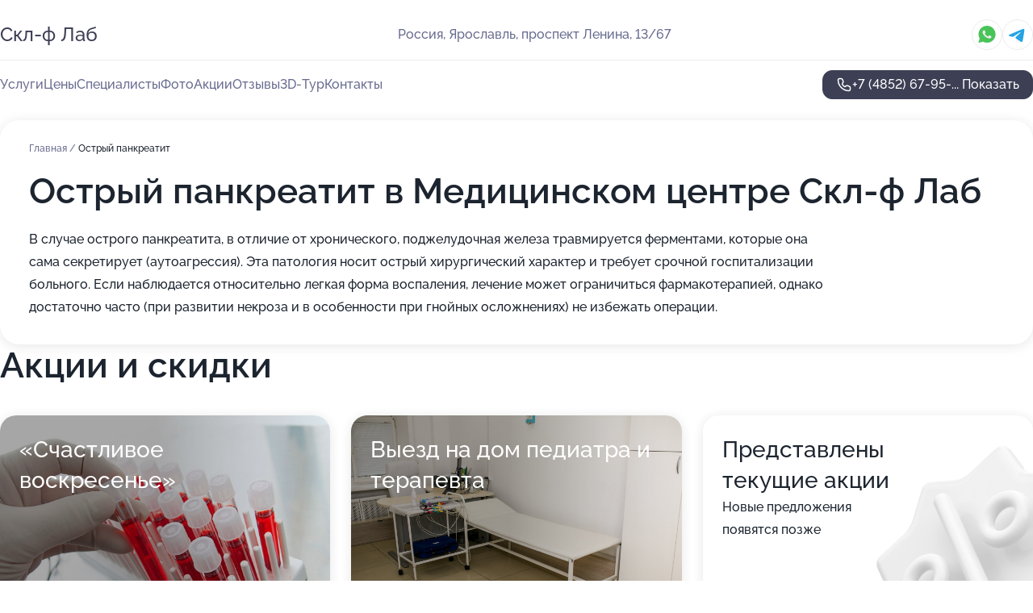

--- FILE ---
content_type: text/html; charset=utf-8
request_url: https://skliflab-med.ru/service/ostryj_pankreatit/
body_size: 24555
content:
<!DOCTYPE html>
<html lang="ru">
<head>
	<meta http-equiv="Content-Type" content="text/html; charset=utf-8">
	<meta name="viewport" content="width=device-width,maximum-scale=1,initial-scale=1,user-scalable=0">
	<meta name="format-detection" content="telephone=no">
	<meta name="theme-color" content="#3D3F55">
	<meta name="description" content="Информация о&#160;Медицинском центре Скл-ф Лаб на&#160;проспекте Ленина">
	<link rel="icon" type="image/png" href="/favicon.png">

	<title>Медицинский центр Скл-ф Лаб на&#160;проспекте Ленина</title>

	<link nonce="YqgjkZJ67CsHIrEmhj8bQwf8" href="//skliflab-med.ru/build/lego2/lego2.css?v=Evk5cQF3AgE" rel="stylesheet" >

		<script type="application/ld+json">{"@context":"http:\/\/schema.org","@type":"https:\/\/schema.org\/MedicalBusiness","name":"\u041c\u0435\u0434\u0438\u0446\u0438\u043d\u0441\u043a\u0438\u0439 \u0446\u0435\u043d\u0442\u0440 \u0421\u043a\u043b-\u0444 \u041b\u0430\u0431","address":{"@type":"PostalAddress","streetAddress":"\u043f\u0440\u043e\u0441\u043f\u0435\u043a\u0442 \u041b\u0435\u043d\u0438\u043d\u0430, 13\/67","addressLocality":"\u042f\u0440\u043e\u0441\u043b\u0430\u0432\u043b\u044c"},"url":"https:\/\/skliflab-med.ru\/","contactPoint":{"@type":"ContactPoint","telephone":"+7\u00a0(4852)\u00a067-95-44","contactType":"customer service","areaServed":"RU","availableLanguage":"Russian"},"image":"https:\/\/p1.zoon.ru\/preview\/Oo3jpi5DS59ABx-nTHsaWw\/2400x1500x75\/1\/1\/1\/original_57dca08340c088373b91cdd8_5ce3e3f98de8f.jpg","aggregateRating":{"@type":"AggregateRating","ratingValue":4.9,"worstRating":1,"bestRating":5,"reviewCount":1610}}</script>
		<script nonce="YqgjkZJ67CsHIrEmhj8bQwf8">
		window.js_base = '/js.php';
	</script>

	</head>
<body >
	 <header id="header" class="header" data-organization-id="57dca08340c088373b91cdd7">
	<div class="wrapper">
		<div class="header-container" data-uitest="lego-header-block">
			<div class="header-menu-activator" data-target="header-menu-activator">
				<span class="header-menu-activator__icon"></span>
			</div>

			<div class="header-title">
				<a href="/">					Скл-ф Лаб
				</a>			</div>
			<div class="header-address text-3 text-secondary">Россия, Ярославль, проспект Ленина, 13/67</div>

						<div class="header-socials flex gap-8 icon icon--36" data-target="header-socials">
									<!--noindex-->
					<a href="https://wa.me/79038267330" data-category="whatsapp" rel="nofollow" target="_blank">
						<svg class="svg-icons-whatsapp" ><use xlink:href="/build/lego2/icons.svg?v=f_FCcGvuouo#whatsapp"></use></svg>
					</a>
					<!--/noindex-->
									<!--noindex-->
					<a href="https://t.me/skliflab_yar" data-category="telegram" rel="nofollow" target="_blank">
						<svg class="svg-icons-telegram" ><use xlink:href="/build/lego2/icons.svg?v=f_FCcGvuouo#telegram"></use></svg>
					</a>
					<!--/noindex-->
							</div>
					</div>

		<nav class="nav" data-target="header-nav" data-uitest="lego-navigation-block">
			<ul>
									<li data-target="header-services">
						<svg class="svg-icons-services" ><use xlink:href="/build/lego2/icons.svg?v=f_FCcGvuouo#services"></use></svg>
						<a data-target="header-nav-link" href="https://skliflab-med.ru/services/" data-za="{&quot;ev_label&quot;:&quot;all_service&quot;}">Услуги</a>
					</li>
									<li data-target="header-prices">
						<svg class="svg-icons-prices" ><use xlink:href="/build/lego2/icons.svg?v=f_FCcGvuouo#prices"></use></svg>
						<a data-target="header-nav-link" href="https://skliflab-med.ru/price/" data-za="{&quot;ev_label&quot;:&quot;price&quot;}">Цены</a>
					</li>
									<li data-target="header-specialists">
						<svg class="svg-icons-specialists" ><use xlink:href="/build/lego2/icons.svg?v=f_FCcGvuouo#specialists"></use></svg>
						<a data-target="header-nav-link" href="https://skliflab-med.ru/#specialists" data-za="{&quot;ev_label&quot;:&quot;org_prof&quot;}">Специалисты</a>
					</li>
									<li data-target="header-photo">
						<svg class="svg-icons-photo" ><use xlink:href="/build/lego2/icons.svg?v=f_FCcGvuouo#photo"></use></svg>
						<a data-target="header-nav-link" href="https://skliflab-med.ru/#photos" data-za="{&quot;ev_label&quot;:&quot;photos&quot;}">Фото</a>
					</li>
									<li data-target="header-offers">
						<svg class="svg-icons-offers" ><use xlink:href="/build/lego2/icons.svg?v=f_FCcGvuouo#offers"></use></svg>
						<a data-target="header-nav-link" href="https://skliflab-med.ru/#offers" data-za="{&quot;ev_label&quot;:&quot;offer&quot;}">Акции</a>
					</li>
									<li data-target="header-reviews">
						<svg class="svg-icons-reviews" ><use xlink:href="/build/lego2/icons.svg?v=f_FCcGvuouo#reviews"></use></svg>
						<a data-target="header-nav-link" href="https://skliflab-med.ru/#reviews" data-za="{&quot;ev_label&quot;:&quot;reviews&quot;}">Отзывы</a>
					</li>
									<li data-target="header-tour3d">
						<svg class="svg-icons-tour3d" ><use xlink:href="/build/lego2/icons.svg?v=f_FCcGvuouo#tour3d"></use></svg>
						<a data-target="header-nav-link" href="https://skliflab-med.ru/#tour3d" data-za="{&quot;ev_label&quot;:&quot;tour3d&quot;}">3D-Тур</a>
					</li>
									<li data-target="header-contacts">
						<svg class="svg-icons-contacts" ><use xlink:href="/build/lego2/icons.svg?v=f_FCcGvuouo#contacts"></use></svg>
						<a data-target="header-nav-link" href="https://skliflab-med.ru/#contacts" data-za="{&quot;ev_label&quot;:&quot;contacts&quot;}">Контакты</a>
					</li>
							</ul>

			<div class="header-controls">
				<div class="header-controls__wrapper">
					<a
	href="tel:+74852679544"
	class="phone-button button button--primary button--36 icon--20"
	data-phone="+7 (4852) 67-95-44"
	data-za="{&quot;ev_sourceType&quot;:&quot;&quot;,&quot;ev_sourceId&quot;:&quot;57dca08340c088373b91cdd7.20d6&quot;,&quot;object_type&quot;:&quot;organization&quot;,&quot;object_id&quot;:&quot;57dca08340c088373b91cdd7.20d6&quot;,&quot;ev_label&quot;:&quot;partner_medflex_doctors&quot;,&quot;ev_category&quot;:&quot;phone_o&quot;}">
	<svg class="svg-icons-phone" ><use xlink:href="/build/lego2/icons.svg?v=f_FCcGvuouo#phone"></use></svg>
			<div data-target="show-phone-number">
			+7 (4852) 67-95-...
			<span data-target="phone-button-show">Показать</span>
		</div>
	</a>


									</div>

							</div>

			<div class="header-nav-address">
									<div class="header-block flex gap-12 icon icon--36" data-target="header-socials">
													<!--noindex-->
							<a href="https://wa.me/79038267330" data-category="whatsapp" rel="nofollow" target="_blank">
								<svg class="svg-icons-whatsapp" ><use xlink:href="/build/lego2/icons.svg?v=f_FCcGvuouo#whatsapp"></use></svg>
							</a>
							<!--/noindex-->
													<!--noindex-->
							<a href="https://t.me/skliflab_yar" data-category="telegram" rel="nofollow" target="_blank">
								<svg class="svg-icons-telegram" ><use xlink:href="/build/lego2/icons.svg?v=f_FCcGvuouo#telegram"></use></svg>
							</a>
							<!--/noindex-->
											</div>
				
				<div class="header-block text-3 text-center text-secondary">Россия, Ярославль, проспект Ленина, 13/67</div>
			</div>
		</nav>
	</div>
</header>
<div class="header-placeholder"></div>

<div class="contacts-panel" id="contacts-panel">
	

	<div class="contacts-panel-wrapper">
					<div class="contacts-panel-icon contacts-panel-expander" data-target="contacts-panel-expand">
				<div class="contacts-panel-icon__collapsed"><svg class="svg-icons-phone_filled" ><use xlink:href="/build/lego2/icons.svg?v=f_FCcGvuouo#phone_filled"></use></svg></div>
				<div class="contacts-panel-icon__expanded"><svg class="svg-icons-close" ><use xlink:href="/build/lego2/icons.svg?v=f_FCcGvuouo#close"></use></svg></div>
			</div>

			<div class="contacts-panel-group">
								<a href="tel:+74852679544" class="contacts-panel-icon" data-phone="+7 (4852) 67-95-44" data-za="{&quot;ev_sourceType&quot;:&quot;nav_panel&quot;,&quot;ev_sourceId&quot;:&quot;57dca08340c088373b91cdd7.20d6&quot;,&quot;object_type&quot;:&quot;organization&quot;,&quot;object_id&quot;:&quot;57dca08340c088373b91cdd7.20d6&quot;,&quot;ev_label&quot;:&quot;partner_medflex_doctors&quot;,&quot;ev_category&quot;:&quot;phone_o&quot;}">
					<svg class="svg-icons-phone_filled" ><use xlink:href="/build/lego2/icons.svg?v=f_FCcGvuouo#phone_filled"></use></svg>
				</a>
													<a href="https://wa.me/79038267330" class="contacts-panel-icon"><svg class="svg-icons-whatsapp_filled" ><use xlink:href="/build/lego2/icons.svg?v=f_FCcGvuouo#whatsapp_filled"></use></svg></a>
									<a href="https://t.me/skliflab_yar" class="contacts-panel-icon"><svg class="svg-icons-telegram_filled" ><use xlink:href="/build/lego2/icons.svg?v=f_FCcGvuouo#telegram_filled"></use></svg></a>
							</div>
			</div>
</div>

<script nonce="YqgjkZJ67CsHIrEmhj8bQwf8" type="module">
	import { initContactsPanel } from '//skliflab-med.ru/build/lego2/lego2.js?v=aBQmwV5uQB0';

	initContactsPanel(document.getElementById('contacts-panel'));
</script>


<script nonce="YqgjkZJ67CsHIrEmhj8bQwf8" type="module">
	import { initHeader } from '//skliflab-med.ru/build/lego2/lego2.js?v=aBQmwV5uQB0';

	initHeader(document.getElementById('header'));
</script>
 	<main class="main-container">
		<div class="wrapper section-wrapper">
			<div class="service-description__wrapper">
	<section class="service-description section-block">
		<div class="page-breadcrumbs">
			<div class="breadcrumbs">
			<span>
							<a href="https://skliflab-med.ru/">
					Главная
				</a>
						/		</span>
			<span class="active">
							Острый панкреатит
								</span>
	</div>

		</div>
					<script nonce="YqgjkZJ67CsHIrEmhj8bQwf8" type="application/ld+json">{"@context":"http:\/\/schema.org","@type":"BreadcrumbList","itemListElement":[{"@type":"ListItem","position":1,"item":{"name":"\u0413\u043b\u0430\u0432\u043d\u0430\u044f","@id":"https:\/\/skliflab-med.ru\/"}}]}</script>
		
		<div class="service-description-title">
			<h1 class="page-title">Острый панкреатит в Медицинском центре Скл-ф Лаб</h1>
			<div class="service-description-title__price">
							</div>
		</div>

		<div class="service-description__text collapse collapse--text-3">
			<div class="collapse__overflow">
				<div class="collapse__text">В случае острого панкреатита, в отличие от хронического, поджелудочная железа травмируется ферментами, которые она сама секретирует (аутоагрессия). Эта патология носит острый хирургический характер и требует срочной госпитализации больного. Если наблюдается относительно легкая форма воспаления, лечение может ограничиться фармакотерапией, однако достаточно часто (при развитии некроза и в особенности при гнойных осложнениях) не избежать операции.</div>
			</div>
		</div>
	</section>

	</div>
<section class="offers" id="offers" data-uitest="lego-offers-block">
	<div class="section-block__title flex flex--sb">
		<h2 class="text-h2">
			Акции и скидки
		</h2>

		<div class="slider__navigation" data-target="slider-navigation">
			<button class="slider__control prev" data-target="slider-prev">
				<svg class="svg-icons-arrow" ><use xlink:href="/build/lego2/icons.svg?v=f_FCcGvuouo#arrow"></use></svg>
			</button>
			<button class="slider__control next" data-target="slider-next">
				<svg class="svg-icons-arrow" ><use xlink:href="/build/lego2/icons.svg?v=f_FCcGvuouo#arrow"></use></svg>
			</button>
		</div>
	</div>

	<div class="offers__list" data-target="slider-container">
		<div class="offers__slider swiper-wrapper">
							<div data-offer-id="5e98315c83d9864fc6378183" data-sid="5e98315c83d9864fc6378183.37c4" class="offers-item swiper-slide text-white">
					<img
						class="offers-item__image"
						src="https://p1.zoon.ru/b/2/5e98315c83d9864fc6378183_5e983180dd1e8.jpg"
						loading="lazy"
						alt="">
					<div class="offers-item__container">
						<div class="text-5"> «Счастливое воскресенье»</div>
						<div class="offers-item__bottom">
							<div>
								<div>
									Срок действия
								</div>
								<div>Постоянная акция</div>
							</div>
							<button class="button offers-item__button button--36">Подробнее</button>
						</div>
					</div>
				</div>
							<div data-offer-id="5feb224f3da0c855147ae6bd" data-sid="5feb224f3da0c855147ae6bd.2661" class="offers-item swiper-slide text-white">
					<img
						class="offers-item__image"
						src="https://p2.zoon.ru/8/7/57dca08340c088373b91cdd8_6371e9a9c10a85.28981359.jpg"
						loading="lazy"
						alt="">
					<div class="offers-item__container">
						<div class="text-5">Выезд на дом педиатра и терапевта</div>
						<div class="offers-item__bottom">
							<div>
								<div>
									Срок действия
								</div>
								<div>Постоянная акция</div>
							</div>
							<button class="button offers-item__button button--36">Подробнее</button>
						</div>
					</div>
				</div>
													<div class="offers-item offers-item-placeholder swiper-slide">
					<div class="offers-item__container">
						<div class="offers-item-placeholder__title text-5">Представлены текущие акции</div>
						<div class="offers-item-placeholder__text text-3">Новые предложения появятся позже</div>
					</div>
				</div>
					</div>

		<div class="slider__pagination" data-target="slider-pagination"></div>
	</div>
</section>
<script nonce="YqgjkZJ67CsHIrEmhj8bQwf8" type="module">
	import { initOffers } from '//skliflab-med.ru/build/lego2/lego2.js?v=aBQmwV5uQB0';

	const node = document.getElementById('offers');

	initOffers(node, { organizationId: '57dca08340c088373b91cdd7' });
</script>
<section class="photo-section" id="photos" data-uitest="lego-gallery-block">
	<div class="section-block__title flex flex--sb">
		<h2 class="text-h2">Фотогалерея</h2>

					<div class="slider__navigation" data-target="slider-navigation">
				<button class="slider__control prev" data-target="slider-prev">
					<svg class="svg-icons-arrow" ><use xlink:href="/build/lego2/icons.svg?v=f_FCcGvuouo#arrow"></use></svg>
				</button>
				<button class="slider__control next" data-target="slider-next">
					<svg class="svg-icons-arrow" ><use xlink:href="/build/lego2/icons.svg?v=f_FCcGvuouo#arrow"></use></svg>
				</button>
			</div>
			</div>

	<div class="section-block__slider" data-target="slider-container" data-total="19" data-owner-type="organization" data-owner-id="57dca08340c088373b91cdd7">
		<div class="photo-section__slider swiper-wrapper">
						<div class="photo-section__slide swiper-slide" data-id="5ce3e3f9e13386150e3ea7b9" data-target="photo-slide-item" data-index="0">
				<img src="https://p1.zoon.ru/preview/Vs2WMBv0ZRwgOql80e1aKQ/1200x800x85/1/1/1/original_57dca08340c088373b91cdd8_5ce3e3f98de8f.jpg" loading="lazy" alt="">
			</div>
						<div class="photo-section__slide swiper-slide" data-id="5ce3e3fde133863d98740dd9" data-target="photo-slide-item" data-index="1">
				<img src="https://p0.zoon.ru/preview/Ap-p479N3q5GrR88sYxDeQ/1200x800x85/1/a/8/original_57dca08340c088373b91cdd8_5ce3e3fd72128.jpg" loading="lazy" alt="">
			</div>
						<div class="photo-section__slide swiper-slide" data-id="6371e9df99cf19ec1500dc07" data-target="photo-slide-item" data-index="2">
				<img src="https://p1.zoon.ru/preview/jIONA2YR5eVEkuqLEsNviw/1200x800x85/1/e/e/original_57dca08340c088373b91cdd8_6371e9deb41d82.25869456.jpg" loading="lazy" alt="">
			</div>
						<div class="photo-section__slide swiper-slide" data-id="6371ea1427b4817d6b0a32c1" data-target="photo-slide-item" data-index="3">
				<img src="https://p2.zoon.ru/preview/1mQfRX9SIRex6_QtZN8IeQ/1200x800x85/1/3/0/original_57dca08340c088373b91cdd8_6371ea147d6678.22768587.jpg" loading="lazy" alt="">
			</div>
						<div class="photo-section__slide swiper-slide" data-id="6371ea01aaaadb403b046b97" data-target="photo-slide-item" data-index="4">
				<img src="https://p1.zoon.ru/preview/41OMvYBDa8DkuhRDHQVuAg/1200x800x85/1/b/2/original_57dca08340c088373b91cdd8_6371ea016f04b1.97191980.jpg" loading="lazy" alt="">
			</div>
						<div class="photo-section__slide swiper-slide" data-id="6371e91415a9f4757602d2f7" data-target="photo-slide-item" data-index="5">
				<img src="https://p1.zoon.ru/preview/Xmd7SiwACkpu3rDIwxisyQ/1200x800x85/1/7/2/original_57dca08340c088373b91cdd8_6371e913ddad77.64387140.jpg" loading="lazy" alt="">
			</div>
						<div class="photo-section__slide swiper-slide" data-id="6371e931a59f087cc00a4edd" data-target="photo-slide-item" data-index="6">
				<img src="https://p0.zoon.ru/preview/qPpZf3F1t_dRWIOIE1830Q/533x800x85/1/c/b/original_57dca08340c088373b91cdd8_6371e930d04e43.85007701.jpg" loading="lazy" alt="">
			</div>
						<div class="photo-section__slide swiper-slide" data-id="6371ea0e8808f466ed06d6ca" data-target="photo-slide-item" data-index="7">
				<img src="https://p0.zoon.ru/preview/3SN0fhz11tN1OTKCutZp4Q/1200x800x85/1/9/8/original_57dca08340c088373b91cdd8_6371ea0e8a6092.46428489.jpg" loading="lazy" alt="">
			</div>
						<div class="photo-section__slide swiper-slide" data-id="6371e9f20e119b7ce50c14f7" data-target="photo-slide-item" data-index="8">
				<img src="https://p2.zoon.ru/preview/To6Xf0uTsTFoLZ1ATDL9dA/1156x800x85/1/5/5/original_57dca08340c088373b91cdd8_6371e9f29e7ad6.29820822.jpg" loading="lazy" alt="">
			</div>
						<div class="photo-section__slide swiper-slide" data-id="6371e9476c490b1afa01d3d4" data-target="photo-slide-item" data-index="9">
				<img src="https://p0.zoon.ru/preview/31kZmXQAo9W04fJ4eQT9bg/1200x800x85/1/0/5/original_57dca08340c088373b91cdd8_6371e947760eb6.26829348.jpg" loading="lazy" alt="">
			</div>
						<div class="photo-section__slide swiper-slide" data-id="6371e9c58a4edbe38d065026" data-target="photo-slide-item" data-index="10">
				<img src="https://p0.zoon.ru/preview/Vdq0xwD_63QAYjWo7qPreg/1200x800x85/1/e/a/original_57dca08340c088373b91cdd8_6371e9c5198900.13232930.jpg" loading="lazy" alt="">
			</div>
						<div class="photo-section__slide swiper-slide" data-id="6371e9aa0e9a3ce18a035593" data-target="photo-slide-item" data-index="11">
				<img src="https://p2.zoon.ru/preview/gZ_iBreo8MKqFWzI8JNDwA/1200x800x85/1/8/7/original_57dca08340c088373b91cdd8_6371e9a9c10a85.28981359.jpg" loading="lazy" alt="">
			</div>
						<div class="photo-section__slide swiper-slide" data-id="6371e96ae895153d0c0fc082" data-target="photo-slide-item" data-index="12">
				<img src="https://p2.zoon.ru/preview/6NhzLJIPt12deBHtSzYegg/533x800x85/1/8/b/original_57dca08340c088373b91cdd8_6371e96a530524.93891056.jpg" loading="lazy" alt="">
			</div>
						<div class="photo-section__slide swiper-slide" data-id="6371e9b84f7c7fceba02d77c" data-target="photo-slide-item" data-index="13">
				<img src="https://p2.zoon.ru/preview/VkGJ7fOTT65rNirfZWzZCg/533x800x85/1/a/1/original_57dca08340c088373b91cdd8_6371e9b8799209.04659520.jpg" loading="lazy" alt="">
			</div>
						<div class="photo-section__slide swiper-slide" data-id="6371e95ae0faf8d1d509db76" data-target="photo-slide-item" data-index="14">
				<img src="https://p2.zoon.ru/preview/kJmBoJjOXtZ2uLyQs1nOVg/1200x800x85/1/7/9/original_57dca08340c088373b91cdd8_6371e95a471f41.65605898.jpg" loading="lazy" alt="">
			</div>
						<div class="photo-section__slide swiper-slide" data-id="6371e900f78ec48ad704d4e1" data-target="photo-slide-item" data-index="15">
				<img src="https://p2.zoon.ru/preview/QG6dPEFcDaxJTeAMkqBFIg/1112x800x85/1/7/c/original_57dca08340c088373b91cdd8_6371e90026ce42.98481502.jpg" loading="lazy" alt="">
			</div>
						<div class="photo-section__slide swiper-slide" data-id="6371e9997d0260c5bd034446" data-target="photo-slide-item" data-index="16">
				<img src="https://p2.zoon.ru/preview/stAxF_Z1GW7qlUxqaYjPpg/533x800x85/1/d/8/original_57dca08340c088373b91cdd8_6371e999493ad6.48894097.jpg" loading="lazy" alt="">
			</div>
						<div class="photo-section__slide swiper-slide" data-id="6371e93b3597a7cff40707ff" data-target="photo-slide-item" data-index="17">
				<img src="https://p2.zoon.ru/preview/hXrwZ6E42ox5_tX-k9iLvA/533x800x85/1/5/e/original_57dca08340c088373b91cdd8_6371e93b6dabc3.66099823.jpg" loading="lazy" alt="">
			</div>
						<div class="photo-section__slide swiper-slide" data-id="6447a0c7ffc72d317d084e48" data-target="photo-slide-item" data-index="18">
				<img src="https://p0.zoon.ru/preview/8YzHnXOckhHq-Vay2_OKfg/1280x344x85/1/4/8/original_57dca08340c088373b91cdd8_6447a0c750b2b9.71481499.jpg" loading="lazy" alt="">
			</div>
					</div>
	</div>

	<div class="slider__pagination" data-target="slider-pagination"></div>
</section>

<script nonce="YqgjkZJ67CsHIrEmhj8bQwf8" type="module">
	import { initPhotos } from '//skliflab-med.ru/build/lego2/lego2.js?v=aBQmwV5uQB0';

	const node = document.getElementById('photos');
	initPhotos(node);
</script>
<section class="reviews-section section-block" id="reviews" data-uitest="lego-reviews-block">
	<div class="section-block__title flex flex--sb">
		<h2 class="text-h2">
			Отзывы
		</h2>

				<div class="slider__navigation" data-target="slider-navigation">
			<button class="slider__control prev" data-target="slider-prev">
				<svg class="svg-icons-arrow" ><use xlink:href="/build/lego2/icons.svg?v=f_FCcGvuouo#arrow"></use></svg>
			</button>
			<button class="slider__control next" data-target="slider-next">
				<svg class="svg-icons-arrow" ><use xlink:href="/build/lego2/icons.svg?v=f_FCcGvuouo#arrow"></use></svg>
			</button>
		</div>
			</div>

	<div class="reviews-section__list" data-target="slider-container">
		<div class="reviews-section__slider swiper-wrapper" data-target="review-section-slides">
							<div
	class="reviews-section-item swiper-slide "
	data-id="67bb245b9ffb299b7809a576"
	data-owner-id="57dca08340c088373b91cdd7"
	data-target="review">
	<div  class="flex flex--center-y gap-12">
		<div class="reviews-section-item__avatar">
										<svg class="svg-icons-user" ><use xlink:href="/build/lego2/icons.svg?v=f_FCcGvuouo#user"></use></svg>
					</div>
		<div class="reviews-section-item__head">
			<div class="reviews-section-item__head-top flex flex--center-y gap-16">
				<div class="flex flex--center-y gap-8">
										<div class="stars stars--16" style="--rating: 1">
						<div class="stars__rating">
							<div class="stars stars--filled"></div>
						</div>
					</div>
					<div class="reviews-section-item__mark text-3">
						1,0
					</div>
				</div>
											</div>

			<div class="reviews-section-item__name text-3 fade">
				Никита
			</div>
		</div>
	</div>
					<div class="reviews-section-item__descr collapse collapse--text-2 mt-8">
			<div class="collapse__overflow">
				<div class="collapse__text">
					Не уважение к чужому времени! Была запись на 13:00. По итогу ушли не дождавшись приема в 13:35! 40 минут в пустую! Лютая не пунктуальность. Не рекомендую сию богадельню.
				</div>
			</div>
		</div>
			<div class="reviews-section-item__date text-2 text-secondary mt-8">
		23 февраля 2025 Отзыв взят с сайта Zoon.ru
	</div>
</div>

							<div
	class="reviews-section-item swiper-slide "
	data-id="65cbc83c9732333c9607de50"
	data-owner-id="57dca08340c088373b91cdd7"
	data-target="review">
	<div  class="flex flex--center-y gap-12">
		<div class="reviews-section-item__avatar">
										<svg class="svg-icons-user" ><use xlink:href="/build/lego2/icons.svg?v=f_FCcGvuouo#user"></use></svg>
					</div>
		<div class="reviews-section-item__head">
			<div class="reviews-section-item__head-top flex flex--center-y gap-16">
				<div class="flex flex--center-y gap-8">
										<div class="stars stars--16" style="--rating: 2">
						<div class="stars__rating">
							<div class="stars stars--filled"></div>
						</div>
					</div>
					<div class="reviews-section-item__mark text-3">
						2,0
					</div>
				</div>
											</div>

			<div class="reviews-section-item__name text-3 fade">
				Мария
			</div>
		</div>
	</div>
					<div class="reviews-section-item__descr collapse collapse--text-2 mt-8">
			<div class="collapse__overflow">
				<div class="collapse__text">
					Была в клинике на узи малого таза 08.02.2024г 
УЗИ провели не качественно ,диагноз поставлен не верно
				</div>
			</div>
		</div>
			<div class="reviews-section-item__date text-2 text-secondary mt-8">
		13 февраля 2024 Отзыв взят с сайта Zoon.ru
	</div>
</div>

							<div
	class="reviews-section-item swiper-slide "
	data-id="652ea3741ec3fc970b03bc1c"
	data-owner-id="6286657d5b4d9c82fa0e608e"
	data-target="review">
	<div  class="flex flex--center-y gap-12">
		<div class="reviews-section-item__avatar">
										<svg class="svg-icons-user" ><use xlink:href="/build/lego2/icons.svg?v=f_FCcGvuouo#user"></use></svg>
					</div>
		<div class="reviews-section-item__head">
			<div class="reviews-section-item__head-top flex flex--center-y gap-16">
				<div class="flex flex--center-y gap-8">
										<div class="stars stars--16" style="--rating: 5">
						<div class="stars__rating">
							<div class="stars stars--filled"></div>
						</div>
					</div>
					<div class="reviews-section-item__mark text-3">
						5,0
					</div>
				</div>
											</div>

			<div class="reviews-section-item__name text-3 fade">
				Виктор
			</div>
		</div>
	</div>
					<div class="reviews-section-item__descr collapse collapse--text-2 mt-8">
			<div class="collapse__overflow">
				<div class="collapse__text">
					Вежливая, добрая, замечательная и профессиональная.
				</div>
			</div>
		</div>
			<div class="reviews-section-item__date text-2 text-secondary mt-8">
		17 октября 2023 Отзыв взят с сайта Zoon.ru
	</div>
</div>

							<div
	class="reviews-section-item swiper-slide "
	data-id="64e907175dcf673e500a362a"
	data-owner-id="57dca08340c088373b91cdd7"
	data-target="review">
	<div  class="flex flex--center-y gap-12">
		<div class="reviews-section-item__avatar">
										<svg class="svg-icons-user" ><use xlink:href="/build/lego2/icons.svg?v=f_FCcGvuouo#user"></use></svg>
					</div>
		<div class="reviews-section-item__head">
			<div class="reviews-section-item__head-top flex flex--center-y gap-16">
				<div class="flex flex--center-y gap-8">
										<div class="stars stars--16" style="--rating: 5">
						<div class="stars__rating">
							<div class="stars stars--filled"></div>
						</div>
					</div>
					<div class="reviews-section-item__mark text-3">
						5,0
					</div>
				</div>
											</div>

			<div class="reviews-section-item__name text-3 fade">
				Александр
			</div>
		</div>
	</div>
					<div class="reviews-section-item__descr collapse collapse--text-2 mt-8">
			<div class="collapse__overflow">
				<div class="collapse__text">
					Все хорошо. Понравилось отношение, врачи, их квалификация. Нормальное отношение врача к пациенту. Обращался к урологу, провели содержательную консультацию. Посещаю центр по необходимости.
				</div>
			</div>
		</div>
			<div class="reviews-section-item__date text-2 text-secondary mt-8">
		25 августа 2023 Отзыв взят с сайта Zoon.ru
	</div>
</div>

							<div
	class="reviews-section-item swiper-slide "
	data-id="64e7e477e6dfc456900644f7"
	data-owner-id="57dca08340c088373b91cdd7"
	data-target="review">
	<div  class="flex flex--center-y gap-12">
		<div class="reviews-section-item__avatar">
										<svg class="svg-icons-user" ><use xlink:href="/build/lego2/icons.svg?v=f_FCcGvuouo#user"></use></svg>
					</div>
		<div class="reviews-section-item__head">
			<div class="reviews-section-item__head-top flex flex--center-y gap-16">
				<div class="flex flex--center-y gap-8">
										<div class="stars stars--16" style="--rating: 5">
						<div class="stars__rating">
							<div class="stars stars--filled"></div>
						</div>
					</div>
					<div class="reviews-section-item__mark text-3">
						5,0
					</div>
				</div>
											</div>

			<div class="reviews-section-item__name text-3 fade">
				Ирина
			</div>
		</div>
	</div>
					<div class="reviews-section-item__descr collapse collapse--text-2 mt-8">
			<div class="collapse__overflow">
				<div class="collapse__text">
					Я сдавала в центре анализы. Сотрудники были вежливыми и культурными, работу выполнили достаточно быстро. Результат я получила лично в руки уже на следующий день.
				</div>
			</div>
		</div>
			<div class="reviews-section-item__date text-2 text-secondary mt-8">
		25 августа 2023 Отзыв взят с сайта Zoon.ru
	</div>
</div>

							<div
	class="reviews-section-item swiper-slide "
	data-id="64e672272240e9886709c327"
	data-owner-id="57dca08340c088373b91cdd7"
	data-target="review">
	<div  class="flex flex--center-y gap-12">
		<div class="reviews-section-item__avatar">
										<svg class="svg-icons-user" ><use xlink:href="/build/lego2/icons.svg?v=f_FCcGvuouo#user"></use></svg>
					</div>
		<div class="reviews-section-item__head">
			<div class="reviews-section-item__head-top flex flex--center-y gap-16">
				<div class="flex flex--center-y gap-8">
										<div class="stars stars--16" style="--rating: 5">
						<div class="stars__rating">
							<div class="stars stars--filled"></div>
						</div>
					</div>
					<div class="reviews-section-item__mark text-3">
						5,0
					</div>
				</div>
											</div>

			<div class="reviews-section-item__name text-3 fade">
				Ольга
			</div>
		</div>
	</div>
					<div class="reviews-section-item__descr collapse collapse--text-2 mt-8">
			<div class="collapse__overflow">
				<div class="collapse__text">
					Мне персонал понравился, и медсестра тоже, она так хорошо анализ взяла, что даже синяка потом не осталось. Уже через сутки результат был готов, мне его прислали в электронном виде. Я выбирала центр, который ближе к дому находится, и цена устроила.
				</div>
			</div>
		</div>
			<div class="reviews-section-item__date text-2 text-secondary mt-8">
		23 августа 2023 Отзыв взят с сайта Zoon.ru
	</div>
</div>

							<div
	class="reviews-section-item swiper-slide "
	data-id="64e639e63aac168aac0538d7"
	data-owner-id="57dca08340c088373b91cdd7"
	data-target="review">
	<div  class="flex flex--center-y gap-12">
		<div class="reviews-section-item__avatar">
										<svg class="svg-icons-user" ><use xlink:href="/build/lego2/icons.svg?v=f_FCcGvuouo#user"></use></svg>
					</div>
		<div class="reviews-section-item__head">
			<div class="reviews-section-item__head-top flex flex--center-y gap-16">
				<div class="flex flex--center-y gap-8">
										<div class="stars stars--16" style="--rating: 5">
						<div class="stars__rating">
							<div class="stars stars--filled"></div>
						</div>
					</div>
					<div class="reviews-section-item__mark text-3">
						5,0
					</div>
				</div>
											</div>

			<div class="reviews-section-item__name text-3 fade">
				Ирина
			</div>
		</div>
	</div>
					<div class="reviews-section-item__descr collapse collapse--text-2 mt-8">
			<div class="collapse__overflow">
				<div class="collapse__text">
					Понравился вежливый персонал, скорость, сотрудники на ресепшн, женщина, которая делала рентген очень хорошая. Она приятная, вежливая, есть к детям подход. С ребенком были аккуратны, он маленький, все прошло хорошо. Выдали результаты через 15 минут в бумажном виде заключение и на диске. Были первый раз, планируем еще приехать.
				</div>
			</div>
		</div>
			<div class="reviews-section-item__date text-2 text-secondary mt-8">
		23 августа 2023 Отзыв взят с сайта Zoon.ru
	</div>
</div>

							<div
	class="reviews-section-item swiper-slide "
	data-id="64e27b4f25043fefe30f2cc0"
	data-owner-id="57dca08340c088373b91cdd7"
	data-target="review">
	<div  class="flex flex--center-y gap-12">
		<div class="reviews-section-item__avatar">
										<svg class="svg-icons-user" ><use xlink:href="/build/lego2/icons.svg?v=f_FCcGvuouo#user"></use></svg>
					</div>
		<div class="reviews-section-item__head">
			<div class="reviews-section-item__head-top flex flex--center-y gap-16">
				<div class="flex flex--center-y gap-8">
										<div class="stars stars--16" style="--rating: 5">
						<div class="stars__rating">
							<div class="stars stars--filled"></div>
						</div>
					</div>
					<div class="reviews-section-item__mark text-3">
						5,0
					</div>
				</div>
											</div>

			<div class="reviews-section-item__name text-3 fade">
				Анонимный пользователь
			</div>
		</div>
	</div>
					<div class="reviews-section-item__descr collapse collapse--text-2 mt-8">
			<div class="collapse__overflow">
				<div class="collapse__text">
					Очереди не было, со мной нормально общались, все меры санитарии были соблюдены, сотрудники все были в масках и перчатках, я была в бахилах. Я сдавала кровь на анализ, попросила, чтобы мне заключение сделали на бумажном носителе. Достаточно демократичные цены.
				</div>
			</div>
		</div>
			<div class="reviews-section-item__date text-2 text-secondary mt-8">
		20 августа 2023 Отзыв взят с сайта Zoon.ru
	</div>
</div>

							<div
	class="reviews-section-item swiper-slide "
	data-id="64dfb77fa5a9cb2de6092827"
	data-owner-id="57dca08340c088373b91cdd7"
	data-target="review">
	<div  class="flex flex--center-y gap-12">
		<div class="reviews-section-item__avatar">
										<svg class="svg-icons-user" ><use xlink:href="/build/lego2/icons.svg?v=f_FCcGvuouo#user"></use></svg>
					</div>
		<div class="reviews-section-item__head">
			<div class="reviews-section-item__head-top flex flex--center-y gap-16">
				<div class="flex flex--center-y gap-8">
										<div class="stars stars--16" style="--rating: 5">
						<div class="stars__rating">
							<div class="stars stars--filled"></div>
						</div>
					</div>
					<div class="reviews-section-item__mark text-3">
						5,0
					</div>
				</div>
											</div>

			<div class="reviews-section-item__name text-3 fade">
				Анонимный пользователь
			</div>
		</div>
	</div>
					<div class="reviews-section-item__descr collapse collapse--text-2 mt-8">
			<div class="collapse__overflow">
				<div class="collapse__text">
					По самообращению врач-мужчина делал мне УЗИ по гинекологии, заключение напечатал и выдал очень быстро. Всё прошло классно и идеально!
				</div>
			</div>
		</div>
			<div class="reviews-section-item__date text-2 text-secondary mt-8">
		18 августа 2023 Отзыв взят с сайта Zoon.ru
	</div>
</div>

							<div
	class="reviews-section-item swiper-slide "
	data-id="64df7a8ede77453f200de617"
	data-owner-id="57dca08340c088373b91cdd7"
	data-target="review">
	<div  class="flex flex--center-y gap-12">
		<div class="reviews-section-item__avatar">
										<svg class="svg-icons-user" ><use xlink:href="/build/lego2/icons.svg?v=f_FCcGvuouo#user"></use></svg>
					</div>
		<div class="reviews-section-item__head">
			<div class="reviews-section-item__head-top flex flex--center-y gap-16">
				<div class="flex flex--center-y gap-8">
										<div class="stars stars--16" style="--rating: 5">
						<div class="stars__rating">
							<div class="stars stars--filled"></div>
						</div>
					</div>
					<div class="reviews-section-item__mark text-3">
						5,0
					</div>
				</div>
											</div>

			<div class="reviews-section-item__name text-3 fade">
				Екатерина
			</div>
		</div>
	</div>
					<div class="reviews-section-item__descr collapse collapse--text-2 mt-8">
			<div class="collapse__overflow">
				<div class="collapse__text">
					Девушка все мне объяснила по телефону, а когда я пришла сдавать в центр анализы, специалисты все подробно мне рассказали, были внимательны.
				</div>
			</div>
		</div>
			<div class="reviews-section-item__date text-2 text-secondary mt-8">
		18 августа 2023 Отзыв взят с сайта Zoon.ru
	</div>
</div>

							<div
	class="reviews-section-item swiper-slide "
	data-id="64ded2fc4cd83685cb043950"
	data-owner-id="57dca08340c088373b91cdd7"
	data-target="review">
	<div  class="flex flex--center-y gap-12">
		<div class="reviews-section-item__avatar">
										<svg class="svg-icons-user" ><use xlink:href="/build/lego2/icons.svg?v=f_FCcGvuouo#user"></use></svg>
					</div>
		<div class="reviews-section-item__head">
			<div class="reviews-section-item__head-top flex flex--center-y gap-16">
				<div class="flex flex--center-y gap-8">
										<div class="stars stars--16" style="--rating: 5">
						<div class="stars__rating">
							<div class="stars stars--filled"></div>
						</div>
					</div>
					<div class="reviews-section-item__mark text-3">
						5,0
					</div>
				</div>
											</div>

			<div class="reviews-section-item__name text-3 fade">
				Анастасия
			</div>
		</div>
	</div>
					<div class="reviews-section-item__descr collapse collapse--text-2 mt-8">
			<div class="collapse__overflow">
				<div class="collapse__text">
					Быстрая работа сотрудников, хороший сервис – все понравилось! Мы сдавали общий анализ крови из вены, все прошло безболезненно, результаты обследования предоставили через день в электронном виде. Кабинет был чистый, в клинике красиво. Медицинский центр посещали впервые.
				</div>
			</div>
		</div>
			<div class="reviews-section-item__date text-2 text-secondary mt-8">
		18 августа 2023 Отзыв взят с сайта Zoon.ru
	</div>
</div>

							<div
	class="reviews-section-item swiper-slide "
	data-id="64de94df9e3fedecd0066257"
	data-owner-id="57dca08340c088373b91cdd7"
	data-target="review">
	<div  class="flex flex--center-y gap-12">
		<div class="reviews-section-item__avatar">
										<svg class="svg-icons-user" ><use xlink:href="/build/lego2/icons.svg?v=f_FCcGvuouo#user"></use></svg>
					</div>
		<div class="reviews-section-item__head">
			<div class="reviews-section-item__head-top flex flex--center-y gap-16">
				<div class="flex flex--center-y gap-8">
										<div class="stars stars--16" style="--rating: 5">
						<div class="stars__rating">
							<div class="stars stars--filled"></div>
						</div>
					</div>
					<div class="reviews-section-item__mark text-3">
						5,0
					</div>
				</div>
											</div>

			<div class="reviews-section-item__name text-3 fade">
				Анастасия
			</div>
		</div>
	</div>
					<div class="reviews-section-item__descr collapse collapse--text-2 mt-8">
			<div class="collapse__overflow">
				<div class="collapse__text">
					Быстрая работа сотрудников, хороший сервис – все понравилось! Мы сдавали общий анализ крови из вены, все прошло безболезненно, результаты обследования предоставили через день в электронном виде. Кабинет был чистый, в клинике красиво. Медицинский центр посещали впервые.
				</div>
			</div>
		</div>
			<div class="reviews-section-item__date text-2 text-secondary mt-8">
		18 августа 2023 Отзыв взят с сайта Zoon.ru
	</div>
</div>

							<div
	class="reviews-section-item swiper-slide "
	data-id="64de591bef4da3e70508993e"
	data-owner-id="57dca08340c088373b91cdd7"
	data-target="review">
	<div  class="flex flex--center-y gap-12">
		<div class="reviews-section-item__avatar">
										<svg class="svg-icons-user" ><use xlink:href="/build/lego2/icons.svg?v=f_FCcGvuouo#user"></use></svg>
					</div>
		<div class="reviews-section-item__head">
			<div class="reviews-section-item__head-top flex flex--center-y gap-16">
				<div class="flex flex--center-y gap-8">
										<div class="stars stars--16" style="--rating: 5">
						<div class="stars__rating">
							<div class="stars stars--filled"></div>
						</div>
					</div>
					<div class="reviews-section-item__mark text-3">
						5,0
					</div>
				</div>
											</div>

			<div class="reviews-section-item__name text-3 fade">
				Наталья
			</div>
		</div>
	</div>
					<div class="reviews-section-item__descr collapse collapse--text-2 mt-8">
			<div class="collapse__overflow">
				<div class="collapse__text">
					Моей маме сделали ЭКГ нормально, отнеслись к ней хорошо. Результаты прислали на вайбер, но также я съездила и забрала их из клиники в распечатанном виде, мне нужно было, чтобы они были у меня на руках.
				</div>
			</div>
		</div>
			<div class="reviews-section-item__date text-2 text-secondary mt-8">
		17 августа 2023 Отзыв взят с сайта Zoon.ru
	</div>
</div>

							<div
	class="reviews-section-item swiper-slide "
	data-id="64de1b0031181cf2160215ed"
	data-owner-id="57dca08340c088373b91cdd7"
	data-target="review">
	<div  class="flex flex--center-y gap-12">
		<div class="reviews-section-item__avatar">
										<svg class="svg-icons-user" ><use xlink:href="/build/lego2/icons.svg?v=f_FCcGvuouo#user"></use></svg>
					</div>
		<div class="reviews-section-item__head">
			<div class="reviews-section-item__head-top flex flex--center-y gap-16">
				<div class="flex flex--center-y gap-8">
										<div class="stars stars--16" style="--rating: 5">
						<div class="stars__rating">
							<div class="stars stars--filled"></div>
						</div>
					</div>
					<div class="reviews-section-item__mark text-3">
						5,0
					</div>
				</div>
											</div>

			<div class="reviews-section-item__name text-3 fade">
				Елена
			</div>
		</div>
	</div>
					<div class="reviews-section-item__descr collapse collapse--text-2 mt-8">
			<div class="collapse__overflow">
				<div class="collapse__text">
					Организацию мы выбрали по месторасположению. Муж сдавал кровь в этом медицинском центре, и его все устроило, вопросов и нареканий нет. В процедурном кабинете было чисто и аккуратно, все в порядке!
				</div>
			</div>
		</div>
			<div class="reviews-section-item__date text-2 text-secondary mt-8">
		17 августа 2023 Отзыв взят с сайта Zoon.ru
	</div>
</div>

							<div
	class="reviews-section-item swiper-slide "
	data-id="64dcbc9a9d8ebf0b9a0d8b44"
	data-owner-id="57dca08340c088373b91cdd7"
	data-target="review">
	<div  class="flex flex--center-y gap-12">
		<div class="reviews-section-item__avatar">
										<svg class="svg-icons-user" ><use xlink:href="/build/lego2/icons.svg?v=f_FCcGvuouo#user"></use></svg>
					</div>
		<div class="reviews-section-item__head">
			<div class="reviews-section-item__head-top flex flex--center-y gap-16">
				<div class="flex flex--center-y gap-8">
										<div class="stars stars--16" style="--rating: 5">
						<div class="stars__rating">
							<div class="stars stars--filled"></div>
						</div>
					</div>
					<div class="reviews-section-item__mark text-3">
						5,0
					</div>
				</div>
											</div>

			<div class="reviews-section-item__name text-3 fade">
				Анонимный пользователь
			</div>
		</div>
	</div>
					<div class="reviews-section-item__descr collapse collapse--text-2 mt-8">
			<div class="collapse__overflow">
				<div class="collapse__text">
					В клинике мне понравился вежливый персонал и скорость выполнения работы. Я сдавала анализ крови. Результаты были подготовлены в установленные сроки, получила я их в электронном формате. Также я осталась довольна приемлемыми ценами и удобным расположением центра.
				</div>
			</div>
		</div>
			<div class="reviews-section-item__date text-2 text-secondary mt-8">
		16 августа 2023 Отзыв взят с сайта Zoon.ru
	</div>
</div>

							<div
	class="reviews-section-item swiper-slide "
	data-id="64da2427e8f71f644b0ff3a7"
	data-owner-id="57dca08340c088373b91cdd7"
	data-target="review">
	<div  class="flex flex--center-y gap-12">
		<div class="reviews-section-item__avatar">
										<svg class="svg-icons-user" ><use xlink:href="/build/lego2/icons.svg?v=f_FCcGvuouo#user"></use></svg>
					</div>
		<div class="reviews-section-item__head">
			<div class="reviews-section-item__head-top flex flex--center-y gap-16">
				<div class="flex flex--center-y gap-8">
										<div class="stars stars--16" style="--rating: 5">
						<div class="stars__rating">
							<div class="stars stars--filled"></div>
						</div>
					</div>
					<div class="reviews-section-item__mark text-3">
						5,0
					</div>
				</div>
											</div>

			<div class="reviews-section-item__name text-3 fade">
				Олеся
			</div>
		</div>
	</div>
					<div class="reviews-section-item__descr collapse collapse--text-2 mt-8">
			<div class="collapse__overflow">
				<div class="collapse__text">
					В медицинский центр я обратилась первый раз, его посоветовал мой лечащий врач. Я сдавала кровь, устроила скорость получения результата, который предоставили на следующий день: пришло SMS сообщение и на почту сам результат. Медсестра сразу попала в вену, после процедуры даже не выскочил синяк! Администратор центра общался вежливо, всё объяснил и рассказал.
				</div>
			</div>
		</div>
			<div class="reviews-section-item__date text-2 text-secondary mt-8">
		14 августа 2023 Отзыв взят с сайта Zoon.ru
	</div>
</div>

							<div
	class="reviews-section-item swiper-slide "
	data-id="64d9ebe97e315c81f505f954"
	data-owner-id="57dca08340c088373b91cdd7"
	data-target="review">
	<div  class="flex flex--center-y gap-12">
		<div class="reviews-section-item__avatar">
										<svg class="svg-icons-user" ><use xlink:href="/build/lego2/icons.svg?v=f_FCcGvuouo#user"></use></svg>
					</div>
		<div class="reviews-section-item__head">
			<div class="reviews-section-item__head-top flex flex--center-y gap-16">
				<div class="flex flex--center-y gap-8">
										<div class="stars stars--16" style="--rating: 5">
						<div class="stars__rating">
							<div class="stars stars--filled"></div>
						</div>
					</div>
					<div class="reviews-section-item__mark text-3">
						5,0
					</div>
				</div>
											</div>

			<div class="reviews-section-item__name text-3 fade">
				Олеся
			</div>
		</div>
	</div>
					<div class="reviews-section-item__descr collapse collapse--text-2 mt-8">
			<div class="collapse__overflow">
				<div class="collapse__text">
					В медицинский центр я обратилась первый раз, его посоветовал мой лечащий врач. Я сдавала кровь, устроила скорость получения результата, который предоставили на следующий день: пришло SMS сообщение и на почту сам результат. Медсестра сразу попала в вену, после процедуры даже не выскочил синяк! Администратор центра общался вежливо, всё объяснил и рассказал.
				</div>
			</div>
		</div>
			<div class="reviews-section-item__date text-2 text-secondary mt-8">
		14 августа 2023 Отзыв взят с сайта Zoon.ru
	</div>
</div>

							<div
	class="reviews-section-item swiper-slide "
	data-id="64d52dd87e0bcf76eb0bca6d"
	data-owner-id="57dca08340c088373b91cdd7"
	data-target="review">
	<div  class="flex flex--center-y gap-12">
		<div class="reviews-section-item__avatar">
										<svg class="svg-icons-user" ><use xlink:href="/build/lego2/icons.svg?v=f_FCcGvuouo#user"></use></svg>
					</div>
		<div class="reviews-section-item__head">
			<div class="reviews-section-item__head-top flex flex--center-y gap-16">
				<div class="flex flex--center-y gap-8">
										<div class="stars stars--16" style="--rating: 5">
						<div class="stars__rating">
							<div class="stars stars--filled"></div>
						</div>
					</div>
					<div class="reviews-section-item__mark text-3">
						5,0
					</div>
				</div>
											</div>

			<div class="reviews-section-item__name text-3 fade">
				Татьяна
			</div>
		</div>
	</div>
					<div class="reviews-section-item__descr collapse collapse--text-2 mt-8">
			<div class="collapse__overflow">
				<div class="collapse__text">
					Анализы на энтеробиоз сделали быстро и хорошо, результат был готов на следующий день. В процедурный кабинет ребенок заходил сам. Медперсонал добрый и улыбчивый. Мы уже обращались в центр, неоднократно сдавали анализы, нравится, что все быстро и удобно, организация находится недалеко от дома.
				</div>
			</div>
		</div>
			<div class="reviews-section-item__date text-2 text-secondary mt-8">
		10 августа 2023 Отзыв взят с сайта Zoon.ru
	</div>
</div>

							<div
	class="reviews-section-item swiper-slide "
	data-id="64d13bb0d607db09c30bf56d"
	data-owner-id="57dca08340c088373b91cdd7"
	data-target="review">
	<div  class="flex flex--center-y gap-12">
		<div class="reviews-section-item__avatar">
										<svg class="svg-icons-user" ><use xlink:href="/build/lego2/icons.svg?v=f_FCcGvuouo#user"></use></svg>
					</div>
		<div class="reviews-section-item__head">
			<div class="reviews-section-item__head-top flex flex--center-y gap-16">
				<div class="flex flex--center-y gap-8">
										<div class="stars stars--16" style="--rating: 5">
						<div class="stars__rating">
							<div class="stars stars--filled"></div>
						</div>
					</div>
					<div class="reviews-section-item__mark text-3">
						5,0
					</div>
				</div>
											</div>

			<div class="reviews-section-item__name text-3 fade">
				Ирина Владимировна
			</div>
		</div>
	</div>
					<div class="reviews-section-item__descr collapse collapse--text-2 mt-8">
			<div class="collapse__overflow">
				<div class="collapse__text">
					Ребенку нужно было срочно сдать в пятницу анализы на энтеробиоз перед поездкой в лагерь. Результаты обследования в виде распечатки мы забрали в субботу, учитывая, что не все клиники работают в выходной день, и мы все успели! Все прошло быстро, удачно, удобно, без очередей. Сотрудники замечательные!
				</div>
			</div>
		</div>
			<div class="reviews-section-item__date text-2 text-secondary mt-8">
		7 августа 2023 Отзыв взят с сайта Zoon.ru
	</div>
</div>

							<div
	class="reviews-section-item swiper-slide "
	data-id="64cb01f2cef16e4ee80861b9"
	data-owner-id="5e854576b56ffa2cd95cc866"
	data-target="review">
	<div  class="flex flex--center-y gap-12">
		<div class="reviews-section-item__avatar">
										<svg class="svg-icons-user" ><use xlink:href="/build/lego2/icons.svg?v=f_FCcGvuouo#user"></use></svg>
					</div>
		<div class="reviews-section-item__head">
			<div class="reviews-section-item__head-top flex flex--center-y gap-16">
				<div class="flex flex--center-y gap-8">
										<div class="stars stars--16" style="--rating: 5">
						<div class="stars__rating">
							<div class="stars stars--filled"></div>
						</div>
					</div>
					<div class="reviews-section-item__mark text-3">
						5,0
					</div>
				</div>
											</div>

			<div class="reviews-section-item__name text-3 fade">
				Игорь
			</div>
		</div>
	</div>
					<div class="reviews-section-item__descr collapse collapse--text-2 mt-8">
			<div class="collapse__overflow">
				<div class="collapse__text">
					Все хорошо в центре. Я хожу к Рустаму Шамину, лечу у него спину. Обратил внимание на его профессионализм, потому что он помогает. А последний раз делал УЗИ. Результат получил сразу же, в бумажном виде. Центр посетил по совету друзей, каждый четверг прихожу, довольно часто.
				</div>
			</div>
		</div>
			<div class="reviews-section-item__date text-2 text-secondary mt-8">
		3 августа 2023 Отзыв взят с сайта Zoon.ru
	</div>
</div>

							<div
	class="reviews-section-item swiper-slide "
	data-id="64cac886a7deee644705ef20"
	data-owner-id="57dca08340c088373b91cdd7"
	data-target="review">
	<div  class="flex flex--center-y gap-12">
		<div class="reviews-section-item__avatar">
										<svg class="svg-icons-user" ><use xlink:href="/build/lego2/icons.svg?v=f_FCcGvuouo#user"></use></svg>
					</div>
		<div class="reviews-section-item__head">
			<div class="reviews-section-item__head-top flex flex--center-y gap-16">
				<div class="flex flex--center-y gap-8">
										<div class="stars stars--16" style="--rating: 5">
						<div class="stars__rating">
							<div class="stars stars--filled"></div>
						</div>
					</div>
					<div class="reviews-section-item__mark text-3">
						5,0
					</div>
				</div>
											</div>

			<div class="reviews-section-item__name text-3 fade">
				Екатерина
			</div>
		</div>
	</div>
					<div class="reviews-section-item__descr collapse collapse--text-2 mt-8">
			<div class="collapse__overflow">
				<div class="collapse__text">
					Меня все устраивает! Врачи, к которым я ходила, очень внимательные, все подробно рассказывают и объясняют. Я была у прекрасного маммолога, плюс мне делали УЗИ. При этом доктора провели доскональный осмотр, а только после этого выдали бумажку. Маммолог дал мне нужные рекомендации!
				</div>
			</div>
		</div>
			<div class="reviews-section-item__date text-2 text-secondary mt-8">
		3 августа 2023 Отзыв взят с сайта Zoon.ru
	</div>
</div>

							<div
	class="reviews-section-item swiper-slide "
	data-id="64ca9049d0b7f6afb70a62da"
	data-owner-id="57dca08340c088373b91cdd7"
	data-target="review">
	<div  class="flex flex--center-y gap-12">
		<div class="reviews-section-item__avatar">
										<svg class="svg-icons-user" ><use xlink:href="/build/lego2/icons.svg?v=f_FCcGvuouo#user"></use></svg>
					</div>
		<div class="reviews-section-item__head">
			<div class="reviews-section-item__head-top flex flex--center-y gap-16">
				<div class="flex flex--center-y gap-8">
										<div class="stars stars--16" style="--rating: 5">
						<div class="stars__rating">
							<div class="stars stars--filled"></div>
						</div>
					</div>
					<div class="reviews-section-item__mark text-3">
						5,0
					</div>
				</div>
											</div>

			<div class="reviews-section-item__name text-3 fade">
				Виктория Сергеевна
			</div>
		</div>
	</div>
					<div class="reviews-section-item__descr collapse collapse--text-2 mt-8">
			<div class="collapse__overflow">
				<div class="collapse__text">
					Анализы берут четко, хоть на дому, хоть в офисе. Также была на втором этаже, все делают быстро. Последний раз сдавала анализ на ковид. По работе было много обследований во время ковида, все прошло идеально! О готовности результатов сообщили по телефону. Центр выбрала, потому что услуги идеально оказывают, обращаюсь по необходимости.
				</div>
			</div>
		</div>
			<div class="reviews-section-item__date text-2 text-secondary mt-8">
		2 августа 2023 Отзыв взят с сайта Zoon.ru
	</div>
</div>

							<div
	class="reviews-section-item swiper-slide "
	data-id="64c4ae67c647bf827809d114"
	data-owner-id="5cf8cbfd49c6382fc30274e9"
	data-target="review">
	<div  class="flex flex--center-y gap-12">
		<div class="reviews-section-item__avatar">
										<svg class="svg-icons-user" ><use xlink:href="/build/lego2/icons.svg?v=f_FCcGvuouo#user"></use></svg>
					</div>
		<div class="reviews-section-item__head">
			<div class="reviews-section-item__head-top flex flex--center-y gap-16">
				<div class="flex flex--center-y gap-8">
										<div class="stars stars--16" style="--rating: 5">
						<div class="stars__rating">
							<div class="stars stars--filled"></div>
						</div>
					</div>
					<div class="reviews-section-item__mark text-3">
						5,0
					</div>
				</div>
											</div>

			<div class="reviews-section-item__name text-3 fade">
				Елена
			</div>
		</div>
	</div>
					<div class="reviews-section-item__descr collapse collapse--text-2 mt-8">
			<div class="collapse__overflow">
				<div class="collapse__text">
					Я приходила к врачу Георгию Самвеловичу Авакяну, к которому хожу в поликлинику. Доктор - профессионал, очень внимательный и вежливый человек. В центре дружелюбная атмосфера, сотрудники очень мило общаются. Записаться на прием я смогла по телефону достаточно быстро.
				</div>
			</div>
		</div>
			<div class="reviews-section-item__date text-2 text-secondary mt-8">
		29 июля 2023 Отзыв взят с сайта Zoon.ru
	</div>
</div>

							<div
	class="reviews-section-item swiper-slide "
	data-id="64c471768f138834530f8db4"
	data-owner-id="57dca08340c088373b91cdd7"
	data-target="review">
	<div  class="flex flex--center-y gap-12">
		<div class="reviews-section-item__avatar">
										<svg class="svg-icons-user" ><use xlink:href="/build/lego2/icons.svg?v=f_FCcGvuouo#user"></use></svg>
					</div>
		<div class="reviews-section-item__head">
			<div class="reviews-section-item__head-top flex flex--center-y gap-16">
				<div class="flex flex--center-y gap-8">
										<div class="stars stars--16" style="--rating: 5">
						<div class="stars__rating">
							<div class="stars stars--filled"></div>
						</div>
					</div>
					<div class="reviews-section-item__mark text-3">
						5,0
					</div>
				</div>
											</div>

			<div class="reviews-section-item__name text-3 fade">
				Мария
			</div>
		</div>
	</div>
					<div class="reviews-section-item__descr collapse collapse--text-2 mt-8">
			<div class="collapse__overflow">
				<div class="collapse__text">
					Ребенку делали УЗИ лимфоузлов, и мне все понравилось. Врач на приеме доступно все объяснил и ответил на все вопросы, а не просто отослал нас с бумажками. Результат исследования я получила в письменном виде.
				</div>
			</div>
		</div>
			<div class="reviews-section-item__date text-2 text-secondary mt-8">
		29 июля 2023 Отзыв взят с сайта Zoon.ru
	</div>
</div>

							<div
	class="reviews-section-item swiper-slide "
	data-id="64c4323095a1d898dc05cca0"
	data-owner-id="57dca08340c088373b91cdd7"
	data-target="review">
	<div  class="flex flex--center-y gap-12">
		<div class="reviews-section-item__avatar">
										<svg class="svg-icons-user" ><use xlink:href="/build/lego2/icons.svg?v=f_FCcGvuouo#user"></use></svg>
					</div>
		<div class="reviews-section-item__head">
			<div class="reviews-section-item__head-top flex flex--center-y gap-16">
				<div class="flex flex--center-y gap-8">
										<div class="stars stars--16" style="--rating: 5">
						<div class="stars__rating">
							<div class="stars stars--filled"></div>
						</div>
					</div>
					<div class="reviews-section-item__mark text-3">
						5,0
					</div>
				</div>
											</div>

			<div class="reviews-section-item__name text-3 fade">
				Екатерина
			</div>
		</div>
	</div>
					<div class="reviews-section-item__descr collapse collapse--text-2 mt-8">
			<div class="collapse__overflow">
				<div class="collapse__text">
					Очень доброжелательные сотрудники администрации и медицинские сотрудники. Я обратилась в центр для сдачи ПЦР анализа, общего анализа, а также анализов щитовидной железы и витамина D. Забор крови медсестра произвела просто идеально! Результаты анализов были готовы уже на следующий день. Сначала их прислали мне на электронную почту, а позже я забрала в бумажном формате. Также хочу отметить, что, по сравнению с другими центрами Ярославля, в Скл-ф Лаб скорость подготовки результатов выше, а цена ниже.
				</div>
			</div>
		</div>
			<div class="reviews-section-item__date text-2 text-secondary mt-8">
		29 июля 2023 Отзыв взят с сайта Zoon.ru
	</div>
</div>

							<div
	class="reviews-section-item swiper-slide "
	data-id="64c2c6e8d27530cf950f5ea4"
	data-owner-id="57dca08340c088373b91cdd7"
	data-target="review">
	<div  class="flex flex--center-y gap-12">
		<div class="reviews-section-item__avatar">
										<svg class="svg-icons-user" ><use xlink:href="/build/lego2/icons.svg?v=f_FCcGvuouo#user"></use></svg>
					</div>
		<div class="reviews-section-item__head">
			<div class="reviews-section-item__head-top flex flex--center-y gap-16">
				<div class="flex flex--center-y gap-8">
										<div class="stars stars--16" style="--rating: 5">
						<div class="stars__rating">
							<div class="stars stars--filled"></div>
						</div>
					</div>
					<div class="reviews-section-item__mark text-3">
						5,0
					</div>
				</div>
											</div>

			<div class="reviews-section-item__name text-3 fade">
				Сергей
			</div>
		</div>
	</div>
					<div class="reviews-section-item__descr collapse collapse--text-2 mt-8">
			<div class="collapse__overflow">
				<div class="collapse__text">
					В центре нормальная ценовая политика на анализы, которая не отпугивает пациентов. Когда я обращался в него, не было сюрпризов. Доктор проконсультировал меня хорошо при проведении УЗИ.
				</div>
			</div>
		</div>
			<div class="reviews-section-item__date text-2 text-secondary mt-8">
		27 июля 2023 Отзыв взят с сайта Zoon.ru
	</div>
</div>

							<div
	class="reviews-section-item swiper-slide "
	data-id="64c0e2f1403e4ab4dd035637"
	data-owner-id="57dca08340c088373b91cdd7"
	data-target="review">
	<div  class="flex flex--center-y gap-12">
		<div class="reviews-section-item__avatar">
										<svg class="svg-icons-user" ><use xlink:href="/build/lego2/icons.svg?v=f_FCcGvuouo#user"></use></svg>
					</div>
		<div class="reviews-section-item__head">
			<div class="reviews-section-item__head-top flex flex--center-y gap-16">
				<div class="flex flex--center-y gap-8">
										<div class="stars stars--16" style="--rating: 5">
						<div class="stars__rating">
							<div class="stars stars--filled"></div>
						</div>
					</div>
					<div class="reviews-section-item__mark text-3">
						5,0
					</div>
				</div>
											</div>

			<div class="reviews-section-item__name text-3 fade">
				Алина
			</div>
		</div>
	</div>
					<div class="reviews-section-item__descr collapse collapse--text-2 mt-8">
			<div class="collapse__overflow">
				<div class="collapse__text">
					Меня хорошо проконсультировали, все рассказали и успокоили. Акушер-гинеколог был вежлив и предоставил всю необходимую информацию, на приеме я просто хотела услышать заветные слова. Обратилась в этот центр из-за наличия свободного места, меня смогли принять прямо по факту.
				</div>
			</div>
		</div>
			<div class="reviews-section-item__date text-2 text-secondary mt-8">
		26 июля 2023 Отзыв взят с сайта Zoon.ru
	</div>
</div>

							<div
	class="reviews-section-item swiper-slide "
	data-id="64bffd3b15241e98fd0ec954"
	data-owner-id="57dca08340c088373b91cdd7"
	data-target="review">
	<div  class="flex flex--center-y gap-12">
		<div class="reviews-section-item__avatar">
										<svg class="svg-icons-user" ><use xlink:href="/build/lego2/icons.svg?v=f_FCcGvuouo#user"></use></svg>
					</div>
		<div class="reviews-section-item__head">
			<div class="reviews-section-item__head-top flex flex--center-y gap-16">
				<div class="flex flex--center-y gap-8">
										<div class="stars stars--16" style="--rating: 5">
						<div class="stars__rating">
							<div class="stars stars--filled"></div>
						</div>
					</div>
					<div class="reviews-section-item__mark text-3">
						5,0
					</div>
				</div>
											</div>

			<div class="reviews-section-item__name text-3 fade">
				Дмитрий
			</div>
		</div>
	</div>
					<div class="reviews-section-item__descr collapse collapse--text-2 mt-8">
			<div class="collapse__overflow">
				<div class="collapse__text">
					Супруга посещала процедурный кабинет: сдавала кровь. Доволен качеством обслуживания и отношением персонала, все прекрасно. Услугу оказали без подготовки, результаты уже на следующий день пришли на электронную почту. В помещении спокойная, деловая и доброжелательная обстановка без суеты.
				</div>
			</div>
		</div>
			<div class="reviews-section-item__date text-2 text-secondary mt-8">
		25 июля 2023 Отзыв взят с сайта Zoon.ru
	</div>
</div>

							<div
	class="reviews-section-item swiper-slide "
	data-id="64bee9d9fb92c205d40f7000"
	data-owner-id="57dca08340c088373b91cdd7"
	data-target="review">
	<div  class="flex flex--center-y gap-12">
		<div class="reviews-section-item__avatar">
										<svg class="svg-icons-user" ><use xlink:href="/build/lego2/icons.svg?v=f_FCcGvuouo#user"></use></svg>
					</div>
		<div class="reviews-section-item__head">
			<div class="reviews-section-item__head-top flex flex--center-y gap-16">
				<div class="flex flex--center-y gap-8">
										<div class="stars stars--16" style="--rating: 5">
						<div class="stars__rating">
							<div class="stars stars--filled"></div>
						</div>
					</div>
					<div class="reviews-section-item__mark text-3">
						5,0
					</div>
				</div>
											</div>

			<div class="reviews-section-item__name text-3 fade">
				Кирилл
			</div>
		</div>
	</div>
					<div class="reviews-section-item__descr collapse collapse--text-2 mt-8">
			<div class="collapse__overflow">
				<div class="collapse__text">
					Я сдавал в центре различные анализы, сотрудники вежливы и аккуратны, чего достаточно, мне все понравилось. Результаты обычно предоставляют вовремя, все хорошо. Я впервые приходил.
				</div>
			</div>
		</div>
			<div class="reviews-section-item__date text-2 text-secondary mt-8">
		25 июля 2023 Отзыв взят с сайта Zoon.ru
	</div>
</div>

							<div
	class="reviews-section-item swiper-slide "
	data-id="64b6ea9912c56de1570958db"
	data-owner-id="57dca08340c088373b91cdd7"
	data-target="review">
	<div  class="flex flex--center-y gap-12">
		<div class="reviews-section-item__avatar">
										<svg class="svg-icons-user" ><use xlink:href="/build/lego2/icons.svg?v=f_FCcGvuouo#user"></use></svg>
					</div>
		<div class="reviews-section-item__head">
			<div class="reviews-section-item__head-top flex flex--center-y gap-16">
				<div class="flex flex--center-y gap-8">
										<div class="stars stars--16" style="--rating: 5">
						<div class="stars__rating">
							<div class="stars stars--filled"></div>
						</div>
					</div>
					<div class="reviews-section-item__mark text-3">
						5,0
					</div>
				</div>
											</div>

			<div class="reviews-section-item__name text-3 fade">
				Николай
			</div>
		</div>
	</div>
					<div class="reviews-section-item__descr collapse collapse--text-2 mt-8">
			<div class="collapse__overflow">
				<div class="collapse__text">
					Мне выполняли ПЦР-тест, удобно, что результат получил быстро, в этот же день вечером, его выслали на электронную почту, мне так было удобно. Медицинский персонал хорошо, аккуратно работает. Обратился в центр по отзывам знакомых, сказали, что быстро делают анализ.
				</div>
			</div>
		</div>
			<div class="reviews-section-item__date text-2 text-secondary mt-8">
		18 июля 2023 Отзыв взят с сайта Zoon.ru
	</div>
</div>

							<div
	class="reviews-section-item swiper-slide "
	data-id="64b05d9fd031a7869607dd94"
	data-owner-id="57dca08340c088373b91cdd7"
	data-target="review">
	<div  class="flex flex--center-y gap-12">
		<div class="reviews-section-item__avatar">
										<svg class="svg-icons-user" ><use xlink:href="/build/lego2/icons.svg?v=f_FCcGvuouo#user"></use></svg>
					</div>
		<div class="reviews-section-item__head">
			<div class="reviews-section-item__head-top flex flex--center-y gap-16">
				<div class="flex flex--center-y gap-8">
										<div class="stars stars--16" style="--rating: 5">
						<div class="stars__rating">
							<div class="stars stars--filled"></div>
						</div>
					</div>
					<div class="reviews-section-item__mark text-3">
						5,0
					</div>
				</div>
											</div>

			<div class="reviews-section-item__name text-3 fade">
				Юлия
			</div>
		</div>
	</div>
					<div class="reviews-section-item__descr collapse collapse--text-2 mt-8">
			<div class="collapse__overflow">
				<div class="collapse__text">
					Хороший специалист, все подробно сказал, на ресепшн отличные сотрудники, быстро среагировали, я достаточно быстро пришла, нашли время меня принять. Я на УЗИ была. Делала в центре раньше тесты, анализы.
				</div>
			</div>
		</div>
			<div class="reviews-section-item__date text-2 text-secondary mt-8">
		13 июля 2023 Отзыв взят с сайта Zoon.ru
	</div>
</div>

							<div
	class="reviews-section-item swiper-slide "
	data-id="64b0230832aa729b1208cb24"
	data-owner-id="5cf8cbfd49c6382fc30274e9"
	data-target="review">
	<div  class="flex flex--center-y gap-12">
		<div class="reviews-section-item__avatar">
										<svg class="svg-icons-user" ><use xlink:href="/build/lego2/icons.svg?v=f_FCcGvuouo#user"></use></svg>
					</div>
		<div class="reviews-section-item__head">
			<div class="reviews-section-item__head-top flex flex--center-y gap-16">
				<div class="flex flex--center-y gap-8">
										<div class="stars stars--16" style="--rating: 5">
						<div class="stars__rating">
							<div class="stars stars--filled"></div>
						</div>
					</div>
					<div class="reviews-section-item__mark text-3">
						5,0
					</div>
				</div>
											</div>

			<div class="reviews-section-item__name text-3 fade">
				Елена
			</div>
		</div>
	</div>
					<div class="reviews-section-item__descr collapse collapse--text-2 mt-8">
			<div class="collapse__overflow">
				<div class="collapse__text">
					Я приходила к врачу Георгию Самвеловичу Авакяну, к которому хожу в поликлинику. Доктор - профессионал, очень внимательный и вежливый человек. В центре дружелюбная атмосфера, сотрудники очень мило общаются. Записаться на прием я смогла по телефону достаточно быстро.
				</div>
			</div>
		</div>
			<div class="reviews-section-item__date text-2 text-secondary mt-8">
		13 июля 2023 Отзыв взят с сайта Zoon.ru
	</div>
</div>

							<div
	class="reviews-section-item swiper-slide "
	data-id="64a801c90370bfbdec0c1487"
	data-owner-id="57dca08340c088373b91cdd7"
	data-target="review">
	<div  class="flex flex--center-y gap-12">
		<div class="reviews-section-item__avatar">
										<svg class="svg-icons-user" ><use xlink:href="/build/lego2/icons.svg?v=f_FCcGvuouo#user"></use></svg>
					</div>
		<div class="reviews-section-item__head">
			<div class="reviews-section-item__head-top flex flex--center-y gap-16">
				<div class="flex flex--center-y gap-8">
										<div class="stars stars--16" style="--rating: 5">
						<div class="stars__rating">
							<div class="stars stars--filled"></div>
						</div>
					</div>
					<div class="reviews-section-item__mark text-3">
						5,0
					</div>
				</div>
											</div>

			<div class="reviews-section-item__name text-3 fade">
				Ольга
			</div>
		</div>
	</div>
					<div class="reviews-section-item__descr collapse collapse--text-2 mt-8">
			<div class="collapse__overflow">
				<div class="collapse__text">
					Обслуживание, доброжелательность, быстрое получение результатов - всё понравилось! Сотрудники центра встретили нас очень вежливо, ответили на все вопросы и были максимально учтивы. Мы приходили на обследование носа, доктор хорошо отнёсся к ребёнку, он даже не испугался.
				</div>
			</div>
		</div>
			<div class="reviews-section-item__date text-2 text-secondary mt-8">
		7 июля 2023 Отзыв взят с сайта Zoon.ru
	</div>
</div>

							<div
	class="reviews-section-item swiper-slide "
	data-id="64a3059a7c1d85c8f407ce14"
	data-owner-id="57dca08340c088373b91cdd7"
	data-target="review">
	<div  class="flex flex--center-y gap-12">
		<div class="reviews-section-item__avatar">
										<svg class="svg-icons-user" ><use xlink:href="/build/lego2/icons.svg?v=f_FCcGvuouo#user"></use></svg>
					</div>
		<div class="reviews-section-item__head">
			<div class="reviews-section-item__head-top flex flex--center-y gap-16">
				<div class="flex flex--center-y gap-8">
										<div class="stars stars--16" style="--rating: 5">
						<div class="stars__rating">
							<div class="stars stars--filled"></div>
						</div>
					</div>
					<div class="reviews-section-item__mark text-3">
						5,0
					</div>
				</div>
											</div>

			<div class="reviews-section-item__name text-3 fade">
				Марина
			</div>
		</div>
	</div>
					<div class="reviews-section-item__descr collapse collapse--text-2 mt-8">
			<div class="collapse__overflow">
				<div class="collapse__text">
					Врачи профессиональные и внимательные, я всем довольна. Делала УЗИ, также сдавала кровь. Сотрудники очень хорошо работают. На ресепшене внимательная девушка. Я просто позвонила в центр, узнала, что можно сразу подойти и воспользоваться услугами, это нужно было срочно сделать.
				</div>
			</div>
		</div>
			<div class="reviews-section-item__date text-2 text-secondary mt-8">
		3 июля 2023 Отзыв взят с сайта Zoon.ru
	</div>
</div>

							<div
	class="reviews-section-item swiper-slide "
	data-id="649c477043abf7cabf07911a"
	data-owner-id="57dca08340c088373b91cdd7"
	data-target="review">
	<div  class="flex flex--center-y gap-12">
		<div class="reviews-section-item__avatar">
										<svg class="svg-icons-user" ><use xlink:href="/build/lego2/icons.svg?v=f_FCcGvuouo#user"></use></svg>
					</div>
		<div class="reviews-section-item__head">
			<div class="reviews-section-item__head-top flex flex--center-y gap-16">
				<div class="flex flex--center-y gap-8">
										<div class="stars stars--16" style="--rating: 5">
						<div class="stars__rating">
							<div class="stars stars--filled"></div>
						</div>
					</div>
					<div class="reviews-section-item__mark text-3">
						5,0
					</div>
				</div>
											</div>

			<div class="reviews-section-item__name text-3 fade">
				Ольга
			</div>
		</div>
	</div>
					<div class="reviews-section-item__descr collapse collapse--text-2 mt-8">
			<div class="collapse__overflow">
				<div class="collapse__text">
					Сотрудники пошли мне навстречу, вскрыли при мне все материалы, в том числе шприцы, и быстро, аккуратно, безболезненно и четко взяли у меня кровь, не оставив синяков, да и в кабинете было чисто. Стоит отметить, что результаты мне выдали на руки через сутки, а до этого прислали сообщение, что все готово.
				</div>
			</div>
		</div>
			<div class="reviews-section-item__date text-2 text-secondary mt-8">
		28 июня 2023 Отзыв взят с сайта Zoon.ru
	</div>
</div>

							<div
	class="reviews-section-item swiper-slide "
	data-id="6496439888ea931ae90c5f5a"
	data-owner-id="57dca08340c088373b91cdd7"
	data-target="review">
	<div  class="flex flex--center-y gap-12">
		<div class="reviews-section-item__avatar">
										<svg class="svg-icons-user" ><use xlink:href="/build/lego2/icons.svg?v=f_FCcGvuouo#user"></use></svg>
					</div>
		<div class="reviews-section-item__head">
			<div class="reviews-section-item__head-top flex flex--center-y gap-16">
				<div class="flex flex--center-y gap-8">
										<div class="stars stars--16" style="--rating: 5">
						<div class="stars__rating">
							<div class="stars stars--filled"></div>
						</div>
					</div>
					<div class="reviews-section-item__mark text-3">
						5,0
					</div>
				</div>
											</div>

			<div class="reviews-section-item__name text-3 fade">
				Ирина
			</div>
		</div>
	</div>
					<div class="reviews-section-item__descr collapse collapse--text-2 mt-8">
			<div class="collapse__overflow">
				<div class="collapse__text">
					Все сделали нормально, меня все устраивает, все хорошо. Я сдавала анализ на витамин Д. Медсестра хорошо попала в плохую вену, быстро. Результат был готов на следующий день, мне с утра позвонили.
				</div>
			</div>
		</div>
			<div class="reviews-section-item__date text-2 text-secondary mt-8">
		24 июня 2023 Отзыв взят с сайта Zoon.ru
	</div>
</div>

							<div
	class="reviews-section-item swiper-slide "
	data-id="649348b75a480a4ea70b8093"
	data-owner-id="57dca08340c088373b91cdd7"
	data-target="review">
	<div  class="flex flex--center-y gap-12">
		<div class="reviews-section-item__avatar">
										<svg class="svg-icons-user" ><use xlink:href="/build/lego2/icons.svg?v=f_FCcGvuouo#user"></use></svg>
					</div>
		<div class="reviews-section-item__head">
			<div class="reviews-section-item__head-top flex flex--center-y gap-16">
				<div class="flex flex--center-y gap-8">
										<div class="stars stars--16" style="--rating: 5">
						<div class="stars__rating">
							<div class="stars stars--filled"></div>
						</div>
					</div>
					<div class="reviews-section-item__mark text-3">
						5,0
					</div>
				</div>
											</div>

			<div class="reviews-section-item__name text-3 fade">
				Ольга
			</div>
		</div>
	</div>
					<div class="reviews-section-item__descr collapse collapse--text-2 mt-8">
			<div class="collapse__overflow">
				<div class="collapse__text">
					Мне все понравилось, в том числе качество оказания услуги, доброжелательность сотрудников. У меня был внутримышечный укол, медработник хорошо справилась, она доброжелательная и отзывчивая. В процедурный кабинет попала в порядке очереди, обращаюсь по мере необходимости. Выбрала его, потому что близко к работе находится.
				</div>
			</div>
		</div>
			<div class="reviews-section-item__date text-2 text-secondary mt-8">
		21 июня 2023 Отзыв взят с сайта Zoon.ru
	</div>
</div>

							<div
	class="reviews-section-item swiper-slide "
	data-id="6492be6d63794df098027117"
	data-owner-id="57dca08340c088373b91cdd7"
	data-target="review">
	<div  class="flex flex--center-y gap-12">
		<div class="reviews-section-item__avatar">
										<svg class="svg-icons-user" ><use xlink:href="/build/lego2/icons.svg?v=f_FCcGvuouo#user"></use></svg>
					</div>
		<div class="reviews-section-item__head">
			<div class="reviews-section-item__head-top flex flex--center-y gap-16">
				<div class="flex flex--center-y gap-8">
										<div class="stars stars--16" style="--rating: 5">
						<div class="stars__rating">
							<div class="stars stars--filled"></div>
						</div>
					</div>
					<div class="reviews-section-item__mark text-3">
						5,0
					</div>
				</div>
											</div>

			<div class="reviews-section-item__name text-3 fade">
				Анастасия
			</div>
		</div>
	</div>
					<div class="reviews-section-item__descr collapse collapse--text-2 mt-8">
			<div class="collapse__overflow">
				<div class="collapse__text">
					Мы остались довольны мобильностью, то есть пациент лежачий, а в центре есть необходимая нам услуга, что приятно. Врачи быстро приехали к нам домой, провели ЭКГ и выдали результаты в бумажном виде, как я и просила.
				</div>
			</div>
		</div>
			<div class="reviews-section-item__date text-2 text-secondary mt-8">
		21 июня 2023 Отзыв взят с сайта Zoon.ru
	</div>
</div>

							<div
	class="reviews-section-item swiper-slide "
	data-id="64921b87481891100206c09a"
	data-owner-id="57dca08340c088373b91cdd7"
	data-target="review">
	<div  class="flex flex--center-y gap-12">
		<div class="reviews-section-item__avatar">
										<svg class="svg-icons-user" ><use xlink:href="/build/lego2/icons.svg?v=f_FCcGvuouo#user"></use></svg>
					</div>
		<div class="reviews-section-item__head">
			<div class="reviews-section-item__head-top flex flex--center-y gap-16">
				<div class="flex flex--center-y gap-8">
										<div class="stars stars--16" style="--rating: 5">
						<div class="stars__rating">
							<div class="stars stars--filled"></div>
						</div>
					</div>
					<div class="reviews-section-item__mark text-3">
						5,0
					</div>
				</div>
											</div>

			<div class="reviews-section-item__name text-3 fade">
				Ульяна
			</div>
		</div>
	</div>
					<div class="reviews-section-item__descr collapse collapse--text-2 mt-8">
			<div class="collapse__overflow">
				<div class="collapse__text">
					Быстро сделали анализ, ПЦР-тест на ковид, результат пришел вовремя. Мы сдавали вечером, сказали, что будет готов до 12 ночи на следующий день, пришел раньше, с утра. Персонал вежливый, деликатный, все быстро, хорошо.
				</div>
			</div>
		</div>
			<div class="reviews-section-item__date text-2 text-secondary mt-8">
		21 июня 2023 Отзыв взят с сайта Zoon.ru
	</div>
</div>

							<div
	class="reviews-section-item swiper-slide "
	data-id="6491e21c927c83190101cc5a"
	data-owner-id="57dca08340c088373b91cdd7"
	data-target="review">
	<div  class="flex flex--center-y gap-12">
		<div class="reviews-section-item__avatar">
										<svg class="svg-icons-user" ><use xlink:href="/build/lego2/icons.svg?v=f_FCcGvuouo#user"></use></svg>
					</div>
		<div class="reviews-section-item__head">
			<div class="reviews-section-item__head-top flex flex--center-y gap-16">
				<div class="flex flex--center-y gap-8">
										<div class="stars stars--16" style="--rating: 5">
						<div class="stars__rating">
							<div class="stars stars--filled"></div>
						</div>
					</div>
					<div class="reviews-section-item__mark text-3">
						5,0
					</div>
				</div>
											</div>

			<div class="reviews-section-item__name text-3 fade">
				Екатерина
			</div>
		</div>
	</div>
					<div class="reviews-section-item__descr collapse collapse--text-2 mt-8">
			<div class="collapse__overflow">
				<div class="collapse__text">
					Обслуживание качественное и быстрое, администраторы меня оперативно зарегистрировали. Я сдавала анализы крови, медсестра работала в маске и перчатках, инструменты вскрывала при мне, забор выполнила максимально аккуратно. Результаты я получила по электронной почте на следующий день.
				</div>
			</div>
		</div>
			<div class="reviews-section-item__date text-2 text-secondary mt-8">
		20 июня 2023 Отзыв взят с сайта Zoon.ru
	</div>
</div>

							<div
	class="reviews-section-item swiper-slide "
	data-id="648d0918b48828fdd804d6c4"
	data-owner-id="57dca08340c088373b91cdd7"
	data-target="review">
	<div  class="flex flex--center-y gap-12">
		<div class="reviews-section-item__avatar">
										<svg class="svg-icons-user" ><use xlink:href="/build/lego2/icons.svg?v=f_FCcGvuouo#user"></use></svg>
					</div>
		<div class="reviews-section-item__head">
			<div class="reviews-section-item__head-top flex flex--center-y gap-16">
				<div class="flex flex--center-y gap-8">
										<div class="stars stars--16" style="--rating: 5">
						<div class="stars__rating">
							<div class="stars stars--filled"></div>
						</div>
					</div>
					<div class="reviews-section-item__mark text-3">
						5,0
					</div>
				</div>
											</div>

			<div class="reviews-section-item__name text-3 fade">
				Тамила
			</div>
		</div>
	</div>
					<div class="reviews-section-item__descr collapse collapse--text-2 mt-8">
			<div class="collapse__overflow">
				<div class="collapse__text">
					Только в данный медцентр и хожу, потому что квалифицированный персонал, менеджеры организованные и быстро реагируют на заявки. Результаты анализов совпадают с результатами в госклиниках. Сдавали ПЦР-тест, анализ на хеликобактер и кровь, нас внимательно и оперативно приняли, результаты оперативно прислали на почту.
				</div>
			</div>
		</div>
			<div class="reviews-section-item__date text-2 text-secondary mt-8">
		17 июня 2023 Отзыв взят с сайта Zoon.ru
	</div>
</div>

							<div
	class="reviews-section-item swiper-slide "
	data-id="648cce7f54ae3a3be301a724"
	data-owner-id="57dca08340c088373b91cdd7"
	data-target="review">
	<div  class="flex flex--center-y gap-12">
		<div class="reviews-section-item__avatar">
										<svg class="svg-icons-user" ><use xlink:href="/build/lego2/icons.svg?v=f_FCcGvuouo#user"></use></svg>
					</div>
		<div class="reviews-section-item__head">
			<div class="reviews-section-item__head-top flex flex--center-y gap-16">
				<div class="flex flex--center-y gap-8">
										<div class="stars stars--16" style="--rating: 5">
						<div class="stars__rating">
							<div class="stars stars--filled"></div>
						</div>
					</div>
					<div class="reviews-section-item__mark text-3">
						5,0
					</div>
				</div>
											</div>

			<div class="reviews-section-item__name text-3 fade">
				Наталия
			</div>
		</div>
	</div>
					<div class="reviews-section-item__descr collapse collapse--text-2 mt-8">
			<div class="collapse__overflow">
				<div class="collapse__text">
					Я быстро смогла записаться на сдачу анализов, сказали, что на такие анализы можно день в день приехать, нет очереди на неделю вперед. Сотрудники хорошо ко мне относились, результаты прислали на следующий день на электронную почту, быстро все было выполнено. Уролог общается по-человечески, диагноз точно ставит, на все вопросы отвечает.
				</div>
			</div>
		</div>
			<div class="reviews-section-item__date text-2 text-secondary mt-8">
		17 июня 2023 Отзыв взят с сайта Zoon.ru
	</div>
</div>

							<div
	class="reviews-section-item swiper-slide "
	data-id="648b9ca52c1616765a090ca7"
	data-owner-id="57dca08340c088373b91cdd7"
	data-target="review">
	<div  class="flex flex--center-y gap-12">
		<div class="reviews-section-item__avatar">
										<svg class="svg-icons-user" ><use xlink:href="/build/lego2/icons.svg?v=f_FCcGvuouo#user"></use></svg>
					</div>
		<div class="reviews-section-item__head">
			<div class="reviews-section-item__head-top flex flex--center-y gap-16">
				<div class="flex flex--center-y gap-8">
										<div class="stars stars--16" style="--rating: 5">
						<div class="stars__rating">
							<div class="stars stars--filled"></div>
						</div>
					</div>
					<div class="reviews-section-item__mark text-3">
						5,0
					</div>
				</div>
											</div>

			<div class="reviews-section-item__name text-3 fade">
				Евгения
			</div>
		</div>
	</div>
					<div class="reviews-section-item__descr collapse collapse--text-2 mt-8">
			<div class="collapse__overflow">
				<div class="collapse__text">
					Понравилась быстрота выполения результатов, забота о клиенте. Сдавала анализы крови. Место прокола обработали хорошо, нет никаких претензий. Не сразу пришли результаты, поэтому позвонила, отзывчивая девушка сказала перезвонить, их повторно отправят. Все хорошо, претензий нет. Впервые обратилась.
				</div>
			</div>
		</div>
			<div class="reviews-section-item__date text-2 text-secondary mt-8">
		16 июня 2023 Отзыв взят с сайта Zoon.ru
	</div>
</div>

							<div
	class="reviews-section-item swiper-slide "
	data-id="6488b5b1947dc7c2dc06f976"
	data-owner-id="57dca08340c088373b91cdd7"
	data-target="review">
	<div  class="flex flex--center-y gap-12">
		<div class="reviews-section-item__avatar">
										<svg class="svg-icons-user" ><use xlink:href="/build/lego2/icons.svg?v=f_FCcGvuouo#user"></use></svg>
					</div>
		<div class="reviews-section-item__head">
			<div class="reviews-section-item__head-top flex flex--center-y gap-16">
				<div class="flex flex--center-y gap-8">
										<div class="stars stars--16" style="--rating: 5">
						<div class="stars__rating">
							<div class="stars stars--filled"></div>
						</div>
					</div>
					<div class="reviews-section-item__mark text-3">
						5,0
					</div>
				</div>
											</div>

			<div class="reviews-section-item__name text-3 fade">
				Ольга
			</div>
		</div>
	</div>
					<div class="reviews-section-item__descr collapse collapse--text-2 mt-8">
			<div class="collapse__overflow">
				<div class="collapse__text">
					Кровь на анализы взяли очень быстро и безболезненно, так что обслуживание было хорошим. В процедурном кабинете было чисто, медработник работал в перчатках, соблюдал все санитарные нормы. Результаты через сутки получила на электронную почту.
				</div>
			</div>
		</div>
			<div class="reviews-section-item__date text-2 text-secondary mt-8">
		13 июня 2023 Отзыв взят с сайта Zoon.ru
	</div>
</div>

							<div
	class="reviews-section-item swiper-slide "
	data-id="6488778f8dbc69548404beb4"
	data-owner-id="57dca08340c088373b91cdd7"
	data-target="review">
	<div  class="flex flex--center-y gap-12">
		<div class="reviews-section-item__avatar">
										<svg class="svg-icons-user" ><use xlink:href="/build/lego2/icons.svg?v=f_FCcGvuouo#user"></use></svg>
					</div>
		<div class="reviews-section-item__head">
			<div class="reviews-section-item__head-top flex flex--center-y gap-16">
				<div class="flex flex--center-y gap-8">
										<div class="stars stars--16" style="--rating: 5">
						<div class="stars__rating">
							<div class="stars stars--filled"></div>
						</div>
					</div>
					<div class="reviews-section-item__mark text-3">
						5,0
					</div>
				</div>
											</div>

			<div class="reviews-section-item__name text-3 fade">
				Надежда
			</div>
		</div>
	</div>
					<div class="reviews-section-item__descr collapse collapse--text-2 mt-8">
			<div class="collapse__overflow">
				<div class="collapse__text">
					Понравилась специалист УЗИ, она все объяснила, на мои вопросы подробно ответила. Все было корректно и вежливо. Результаты обследования я минут пять подождала и получила на руки. Мне нужно было срочно, и запись ближайшая была.
				</div>
			</div>
		</div>
			<div class="reviews-section-item__date text-2 text-secondary mt-8">
		13 июня 2023 Отзыв взят с сайта Zoon.ru
	</div>
</div>

							<div
	class="reviews-section-item swiper-slide "
	data-id="6487ef9ec8d7cd8597086d44"
	data-owner-id="57dca08340c088373b91cdd7"
	data-target="review">
	<div  class="flex flex--center-y gap-12">
		<div class="reviews-section-item__avatar">
										<svg class="svg-icons-user" ><use xlink:href="/build/lego2/icons.svg?v=f_FCcGvuouo#user"></use></svg>
					</div>
		<div class="reviews-section-item__head">
			<div class="reviews-section-item__head-top flex flex--center-y gap-16">
				<div class="flex flex--center-y gap-8">
										<div class="stars stars--16" style="--rating: 5">
						<div class="stars__rating">
							<div class="stars stars--filled"></div>
						</div>
					</div>
					<div class="reviews-section-item__mark text-3">
						5,0
					</div>
				</div>
											</div>

			<div class="reviews-section-item__name text-3 fade">
				Алексей
			</div>
		</div>
	</div>
					<div class="reviews-section-item__descr collapse collapse--text-2 mt-8">
			<div class="collapse__overflow">
				<div class="collapse__text">
					Все было на уровне, вежливые врачи, чисто, уютно, опрятно. Мы ходили к педиатру. Был просто осмотр. С ребенком врач вел себя отлично! В клинике были пока один раз, но планируем ее посетить еще.
				</div>
			</div>
		</div>
			<div class="reviews-section-item__date text-2 text-secondary mt-8">
		13 июня 2023 Отзыв взят с сайта Zoon.ru
	</div>
</div>

							<div
	class="reviews-section-item swiper-slide "
	data-id="6487b509344c59d53d09df74"
	data-owner-id="57dca08340c088373b91cdd7"
	data-target="review">
	<div  class="flex flex--center-y gap-12">
		<div class="reviews-section-item__avatar">
										<svg class="svg-icons-user" ><use xlink:href="/build/lego2/icons.svg?v=f_FCcGvuouo#user"></use></svg>
					</div>
		<div class="reviews-section-item__head">
			<div class="reviews-section-item__head-top flex flex--center-y gap-16">
				<div class="flex flex--center-y gap-8">
										<div class="stars stars--16" style="--rating: 5">
						<div class="stars__rating">
							<div class="stars stars--filled"></div>
						</div>
					</div>
					<div class="reviews-section-item__mark text-3">
						5,0
					</div>
				</div>
											</div>

			<div class="reviews-section-item__name text-3 fade">
				Марина
			</div>
		</div>
	</div>
					<div class="reviews-section-item__descr collapse collapse--text-2 mt-8">
			<div class="collapse__overflow">
				<div class="collapse__text">
					Быстрое обслуживание и результат понравились мне. Я сдавала мазок на ковид. В кабинете было чисто, аккуратно, одноразовые принадлежности вскрывали при мне. Анализы пришли на почту уже вечером.
				</div>
			</div>
		</div>
			<div class="reviews-section-item__date text-2 text-secondary mt-8">
		13 июня 2023 Отзыв взят с сайта Zoon.ru
	</div>
</div>

							<div
	class="reviews-section-item swiper-slide "
	data-id="6485f55f0085c815ee030977"
	data-owner-id="57dca08340c088373b91cdd7"
	data-target="review">
	<div  class="flex flex--center-y gap-12">
		<div class="reviews-section-item__avatar">
										<svg class="svg-icons-user" ><use xlink:href="/build/lego2/icons.svg?v=f_FCcGvuouo#user"></use></svg>
					</div>
		<div class="reviews-section-item__head">
			<div class="reviews-section-item__head-top flex flex--center-y gap-16">
				<div class="flex flex--center-y gap-8">
										<div class="stars stars--16" style="--rating: 5">
						<div class="stars__rating">
							<div class="stars stars--filled"></div>
						</div>
					</div>
					<div class="reviews-section-item__mark text-3">
						5,0
					</div>
				</div>
											</div>

			<div class="reviews-section-item__name text-3 fade">
				Анонимный пользователь
			</div>
		</div>
	</div>
					<div class="reviews-section-item__descr collapse collapse--text-2 mt-8">
			<div class="collapse__overflow">
				<div class="collapse__text">
					Я сдавала кровь на антитела, медсестра быстро нашла вену и хорошо выполнила забор, синяка не осталось. Анализ сделали качественно.
				</div>
			</div>
		</div>
			<div class="reviews-section-item__date text-2 text-secondary mt-8">
		11 июня 2023 Отзыв взят с сайта Zoon.ru
	</div>
</div>

							<div
	class="reviews-section-item swiper-slide "
	data-id="6481e4bf80736ddb930f15e3"
	data-owner-id="57dca08340c088373b91cdd7"
	data-target="review">
	<div  class="flex flex--center-y gap-12">
		<div class="reviews-section-item__avatar">
										<svg class="svg-icons-user" ><use xlink:href="/build/lego2/icons.svg?v=f_FCcGvuouo#user"></use></svg>
					</div>
		<div class="reviews-section-item__head">
			<div class="reviews-section-item__head-top flex flex--center-y gap-16">
				<div class="flex flex--center-y gap-8">
										<div class="stars stars--16" style="--rating: 5">
						<div class="stars__rating">
							<div class="stars stars--filled"></div>
						</div>
					</div>
					<div class="reviews-section-item__mark text-3">
						5,0
					</div>
				</div>
											</div>

			<div class="reviews-section-item__name text-3 fade">
				Андрей
			</div>
		</div>
	</div>
					<div class="reviews-section-item__descr collapse collapse--text-2 mt-8">
			<div class="collapse__overflow">
				<div class="collapse__text">
					Ранее в центр уже обращался, в этот раз сдавал тест на ковид. Пришёл, всё быстренько сделал и ушёл. Сотрудник стандартно взял мазок. Результат получил в этот же день, через 4 часа он пришёл на электронную почту, а также мне позвонили и проинформировали о готовности.
				</div>
			</div>
		</div>
			<div class="reviews-section-item__date text-2 text-secondary mt-8">
		8 июня 2023 Отзыв взят с сайта Zoon.ru
	</div>
</div>

							<div
	class="reviews-section-item swiper-slide "
	data-id="64767ff66c0ebf142c0c6896"
	data-owner-id="57dca08340c088373b91cdd7"
	data-target="review">
	<div  class="flex flex--center-y gap-12">
		<div class="reviews-section-item__avatar">
										<svg class="svg-icons-user" ><use xlink:href="/build/lego2/icons.svg?v=f_FCcGvuouo#user"></use></svg>
					</div>
		<div class="reviews-section-item__head">
			<div class="reviews-section-item__head-top flex flex--center-y gap-16">
				<div class="flex flex--center-y gap-8">
										<div class="stars stars--16" style="--rating: 5">
						<div class="stars__rating">
							<div class="stars stars--filled"></div>
						</div>
					</div>
					<div class="reviews-section-item__mark text-3">
						5,0
					</div>
				</div>
											</div>

			<div class="reviews-section-item__name text-3 fade">
				Анонимный пользователь
			</div>
		</div>
	</div>
					<div class="reviews-section-item__descr collapse collapse--text-2 mt-8">
			<div class="collapse__overflow">
				<div class="collapse__text">
					Обслуживание понравилось. Мы были на приеме у эндокринолога и сдавали анализы. Врач внимательная, профессионал своего дела, мы побеседовали с ней хорошо, она все рассказала нам, что надо и как надо. Посещаем центр по необходимости, сдаем в нем анализы всей семьей.
				</div>
			</div>
		</div>
			<div class="reviews-section-item__date text-2 text-secondary mt-8">
		31 мая 2023 Отзыв взят с сайта Zoon.ru
	</div>
</div>

							<div
	class="reviews-section-item swiper-slide "
	data-id="647323ca354a25144605a9d4"
	data-owner-id="57dca08340c088373b91cdd7"
	data-target="review">
	<div  class="flex flex--center-y gap-12">
		<div class="reviews-section-item__avatar">
										<svg class="svg-icons-user" ><use xlink:href="/build/lego2/icons.svg?v=f_FCcGvuouo#user"></use></svg>
					</div>
		<div class="reviews-section-item__head">
			<div class="reviews-section-item__head-top flex flex--center-y gap-16">
				<div class="flex flex--center-y gap-8">
										<div class="stars stars--16" style="--rating: 5">
						<div class="stars__rating">
							<div class="stars stars--filled"></div>
						</div>
					</div>
					<div class="reviews-section-item__mark text-3">
						5,0
					</div>
				</div>
											</div>

			<div class="reviews-section-item__name text-3 fade">
				Алла
			</div>
		</div>
	</div>
					<div class="reviews-section-item__descr collapse collapse--text-2 mt-8">
			<div class="collapse__overflow">
				<div class="collapse__text">
					В центре уютно, обслуживание быстрое и достойное, обе девочки-администраторы были очень приветливы. Врач УЗИ грамотный, он дал мне полную консультацию и рассказал то, что я ожидала услышать, так как исследование проходила не впервые. Оборудование все работало.
				</div>
			</div>
		</div>
			<div class="reviews-section-item__date text-2 text-secondary mt-8">
		28 мая 2023 Отзыв взят с сайта Zoon.ru
	</div>
</div>

							<div
	class="reviews-section-item swiper-slide "
	data-id="6470b203654159183a061f3d"
	data-owner-id="57dca08340c088373b91cdd7"
	data-target="review">
	<div  class="flex flex--center-y gap-12">
		<div class="reviews-section-item__avatar">
										<svg class="svg-icons-user" ><use xlink:href="/build/lego2/icons.svg?v=f_FCcGvuouo#user"></use></svg>
					</div>
		<div class="reviews-section-item__head">
			<div class="reviews-section-item__head-top flex flex--center-y gap-16">
				<div class="flex flex--center-y gap-8">
										<div class="stars stars--16" style="--rating: 5">
						<div class="stars__rating">
							<div class="stars stars--filled"></div>
						</div>
					</div>
					<div class="reviews-section-item__mark text-3">
						5,0
					</div>
				</div>
											</div>

			<div class="reviews-section-item__name text-3 fade">
				Андрей
			</div>
		</div>
	</div>
					<div class="reviews-section-item__descr collapse collapse--text-2 mt-8">
			<div class="collapse__overflow">
				<div class="collapse__text">
					Мне нравится клиника, поэтому я всегда в нее обращаюсь. Я доволен адекватными ценниками, в отличие от других мест, да и результаты всяких анализов отдают быстро, в тот же день или на следующий, то есть раньше оговоренных сроков. Также могу отметить медсестру, которая хорошо выполняет свою работу, без боли и последствий.
				</div>
			</div>
		</div>
			<div class="reviews-section-item__date text-2 text-secondary mt-8">
		26 мая 2023 Отзыв взят с сайта Zoon.ru
	</div>
</div>

							<div
	class="reviews-section-item swiper-slide "
	data-id="647073e553c98479910c2444"
	data-owner-id="57dca08340c088373b91cdd7"
	data-target="review">
	<div  class="flex flex--center-y gap-12">
		<div class="reviews-section-item__avatar">
										<svg class="svg-icons-user" ><use xlink:href="/build/lego2/icons.svg?v=f_FCcGvuouo#user"></use></svg>
					</div>
		<div class="reviews-section-item__head">
			<div class="reviews-section-item__head-top flex flex--center-y gap-16">
				<div class="flex flex--center-y gap-8">
										<div class="stars stars--16" style="--rating: 5">
						<div class="stars__rating">
							<div class="stars stars--filled"></div>
						</div>
					</div>
					<div class="reviews-section-item__mark text-3">
						5,0
					</div>
				</div>
											</div>

			<div class="reviews-section-item__name text-3 fade">
				Анжела
			</div>
		</div>
	</div>
					<div class="reviews-section-item__descr collapse collapse--text-2 mt-8">
			<div class="collapse__overflow">
				<div class="collapse__text">
					Анализы сдаем всегда только в данном центре. Очень нравится сервис, результаты быстро приходят на электронку, персонал весь хороший. Я ребенка привозила сдавать кровь, взяли без проблем, было все замечательно.
				</div>
			</div>
		</div>
			<div class="reviews-section-item__date text-2 text-secondary mt-8">
		26 мая 2023 Отзыв взят с сайта Zoon.ru
	</div>
</div>

							<div
	class="reviews-section-item swiper-slide "
	data-id="646eb0bc1c5b2c21e80126b7"
	data-owner-id="57dca08340c088373b91cdd7"
	data-target="review">
	<div  class="flex flex--center-y gap-12">
		<div class="reviews-section-item__avatar">
										<svg class="svg-icons-user" ><use xlink:href="/build/lego2/icons.svg?v=f_FCcGvuouo#user"></use></svg>
					</div>
		<div class="reviews-section-item__head">
			<div class="reviews-section-item__head-top flex flex--center-y gap-16">
				<div class="flex flex--center-y gap-8">
										<div class="stars stars--16" style="--rating: 5">
						<div class="stars__rating">
							<div class="stars stars--filled"></div>
						</div>
					</div>
					<div class="reviews-section-item__mark text-3">
						5,0
					</div>
				</div>
											</div>

			<div class="reviews-section-item__name text-3 fade">
				Анонимный пользователь
			</div>
		</div>
	</div>
					<div class="reviews-section-item__descr collapse collapse--text-2 mt-8">
			<div class="collapse__overflow">
				<div class="collapse__text">
					Сдавала кровь для профилактики, результат пришел быстро, через сутки, сотрудники были вежливы со мной. Место прокола медицинский работник обработал замечательно, после ничего не болело. Живем рядом, поэтому обращаемся по надобности.
				</div>
			</div>
		</div>
			<div class="reviews-section-item__date text-2 text-secondary mt-8">
		25 мая 2023 Отзыв взят с сайта Zoon.ru
	</div>
</div>

							<div
	class="reviews-section-item swiper-slide "
	data-id="646a56487e29ddce6b02e8da"
	data-owner-id="57dca08340c088373b91cdd7"
	data-target="review">
	<div  class="flex flex--center-y gap-12">
		<div class="reviews-section-item__avatar">
										<svg class="svg-icons-user" ><use xlink:href="/build/lego2/icons.svg?v=f_FCcGvuouo#user"></use></svg>
					</div>
		<div class="reviews-section-item__head">
			<div class="reviews-section-item__head-top flex flex--center-y gap-16">
				<div class="flex flex--center-y gap-8">
										<div class="stars stars--16" style="--rating: 5">
						<div class="stars__rating">
							<div class="stars stars--filled"></div>
						</div>
					</div>
					<div class="reviews-section-item__mark text-3">
						5,0
					</div>
				</div>
											</div>

			<div class="reviews-section-item__name text-3 fade">
				Анна
			</div>
		</div>
	</div>
					<div class="reviews-section-item__descr collapse collapse--text-2 mt-8">
			<div class="collapse__overflow">
				<div class="collapse__text">
					Мы сдавали риноцитограмму и мазки на флору из носа и из гортани, результаты были готовы через 1-3 дня. Специалист приняла нас быстро, нашла подход к ребенку, все сделала четко, как я и люблю. Пришла по совету нашего лора, ей самой нравится сдавать анализы в центре.
				</div>
			</div>
		</div>
			<div class="reviews-section-item__date text-2 text-secondary mt-8">
		21 мая 2023 Отзыв взят с сайта Zoon.ru
	</div>
</div>

							<div
	class="reviews-section-item swiper-slide "
	data-id="646698db0c4e47d37a046204"
	data-owner-id="57dca08340c088373b91cdd7"
	data-target="review">
	<div  class="flex flex--center-y gap-12">
		<div class="reviews-section-item__avatar">
										<svg class="svg-icons-user" ><use xlink:href="/build/lego2/icons.svg?v=f_FCcGvuouo#user"></use></svg>
					</div>
		<div class="reviews-section-item__head">
			<div class="reviews-section-item__head-top flex flex--center-y gap-16">
				<div class="flex flex--center-y gap-8">
										<div class="stars stars--16" style="--rating: 5">
						<div class="stars__rating">
							<div class="stars stars--filled"></div>
						</div>
					</div>
					<div class="reviews-section-item__mark text-3">
						5,0
					</div>
				</div>
											</div>

			<div class="reviews-section-item__name text-3 fade">
				Екатерина
			</div>
		</div>
	</div>
					<div class="reviews-section-item__descr collapse collapse--text-2 mt-8">
			<div class="collapse__overflow">
				<div class="collapse__text">
					У меня дети впервые не плакали, когда мы сдавали кровь, плюс результаты получили оперативно, учитывая, что у деток была высокая температура. В 9 часов сдали анализы, а в 12 результаты были уже у меня на руках. Медсестра нашла к детям подход. Она милая, добрая и располагающая к себе.
				</div>
			</div>
		</div>
			<div class="reviews-section-item__date text-2 text-secondary mt-8">
		19 мая 2023 Отзыв взят с сайта Zoon.ru
	</div>
</div>

							<div
	class="reviews-section-item swiper-slide "
	data-id="6464ab800b3f0189c90989f7"
	data-owner-id="57dca08340c088373b91cdd7"
	data-target="review">
	<div  class="flex flex--center-y gap-12">
		<div class="reviews-section-item__avatar">
										<svg class="svg-icons-user" ><use xlink:href="/build/lego2/icons.svg?v=f_FCcGvuouo#user"></use></svg>
					</div>
		<div class="reviews-section-item__head">
			<div class="reviews-section-item__head-top flex flex--center-y gap-16">
				<div class="flex flex--center-y gap-8">
										<div class="stars stars--16" style="--rating: 5">
						<div class="stars__rating">
							<div class="stars stars--filled"></div>
						</div>
					</div>
					<div class="reviews-section-item__mark text-3">
						5,0
					</div>
				</div>
											</div>

			<div class="reviews-section-item__name text-3 fade">
				Елена
			</div>
		</div>
	</div>
					<div class="reviews-section-item__descr collapse collapse--text-2 mt-8">
			<div class="collapse__overflow">
				<div class="collapse__text">
					Интерьер и атмосфера в клинике хорошие. Девочки на ресепшен культурно и уважительно меня приняли при сдаче анализа на хеликобактер пилори. Результаты были готовы раньше срока. Мне сказали, что их предоставят до девяти дней, но они их подготовили на 3-4 день!
				</div>
			</div>
		</div>
			<div class="reviews-section-item__date text-2 text-secondary mt-8">
		17 мая 2023 Отзыв взят с сайта Zoon.ru
	</div>
</div>

							<div
	class="reviews-section-item swiper-slide "
	data-id="64638560474ad0a88701f72a"
	data-owner-id="57dca08340c088373b91cdd7"
	data-target="review">
	<div  class="flex flex--center-y gap-12">
		<div class="reviews-section-item__avatar">
										<svg class="svg-icons-user" ><use xlink:href="/build/lego2/icons.svg?v=f_FCcGvuouo#user"></use></svg>
					</div>
		<div class="reviews-section-item__head">
			<div class="reviews-section-item__head-top flex flex--center-y gap-16">
				<div class="flex flex--center-y gap-8">
										<div class="stars stars--16" style="--rating: 5">
						<div class="stars__rating">
							<div class="stars stars--filled"></div>
						</div>
					</div>
					<div class="reviews-section-item__mark text-3">
						5,0
					</div>
				</div>
											</div>

			<div class="reviews-section-item__name text-3 fade">
				Светлана
			</div>
		</div>
	</div>
					<div class="reviews-section-item__descr collapse collapse--text-2 mt-8">
			<div class="collapse__overflow">
				<div class="collapse__text">
					По беременности сдавала анализы крови, забор производили по правилам, всё проходило отлично! Я довольна хорошим отношением персонала и быстрым результатом, который получала на почту в день сдачи или на утро следующего дня.
				</div>
			</div>
		</div>
			<div class="reviews-section-item__date text-2 text-secondary mt-8">
		16 мая 2023 Отзыв взят с сайта Zoon.ru
	</div>
</div>

							<div
	class="reviews-section-item swiper-slide "
	data-id="6463486be4631349ed085464"
	data-owner-id="57dca08340c088373b91cdd7"
	data-target="review">
	<div  class="flex flex--center-y gap-12">
		<div class="reviews-section-item__avatar">
										<svg class="svg-icons-user" ><use xlink:href="/build/lego2/icons.svg?v=f_FCcGvuouo#user"></use></svg>
					</div>
		<div class="reviews-section-item__head">
			<div class="reviews-section-item__head-top flex flex--center-y gap-16">
				<div class="flex flex--center-y gap-8">
										<div class="stars stars--16" style="--rating: 5">
						<div class="stars__rating">
							<div class="stars stars--filled"></div>
						</div>
					</div>
					<div class="reviews-section-item__mark text-3">
						5,0
					</div>
				</div>
											</div>

			<div class="reviews-section-item__name text-3 fade">
				Гульнара
			</div>
		</div>
	</div>
					<div class="reviews-section-item__descr collapse collapse--text-2 mt-8">
			<div class="collapse__overflow">
				<div class="collapse__text">
					Все хорошо! Мне понравились прием внимательного и корректного стоматолога, его подход, отзывы о нем и качество материалов, поэтому я записалась к нему на последующее лечение. Врач по датам расписал мне лечение, и я могу сказать, что он является лояльным и отзывчивым специалистом.
				</div>
			</div>
		</div>
			<div class="reviews-section-item__date text-2 text-secondary mt-8">
		16 мая 2023 Отзыв взят с сайта Zoon.ru
	</div>
</div>

							<div
	class="reviews-section-item swiper-slide "
	data-id="645c3a8ffadfba1565097020"
	data-owner-id="57dca08340c088373b91cdd7"
	data-target="review">
	<div  class="flex flex--center-y gap-12">
		<div class="reviews-section-item__avatar">
										<svg class="svg-icons-user" ><use xlink:href="/build/lego2/icons.svg?v=f_FCcGvuouo#user"></use></svg>
					</div>
		<div class="reviews-section-item__head">
			<div class="reviews-section-item__head-top flex flex--center-y gap-16">
				<div class="flex flex--center-y gap-8">
										<div class="stars stars--16" style="--rating: 5">
						<div class="stars__rating">
							<div class="stars stars--filled"></div>
						</div>
					</div>
					<div class="reviews-section-item__mark text-3">
						5,0
					</div>
				</div>
											</div>

			<div class="reviews-section-item__name text-3 fade">
				Татьяна
			</div>
		</div>
	</div>
					<div class="reviews-section-item__descr collapse collapse--text-2 mt-8">
			<div class="collapse__overflow">
				<div class="collapse__text">
					Прошло все быстро. Можно доплатить и сразу в этот же день будут готовы результаты анализа. Я сдавала кал на копрограмму по причине того, что он изменился в цвете. Готовые результаты исследования пришли мне в мессенджер.
				</div>
			</div>
		</div>
			<div class="reviews-section-item__date text-2 text-secondary mt-8">
		11 мая 2023 Отзыв взят с сайта Zoon.ru
	</div>
</div>

							<div
	class="reviews-section-item swiper-slide "
	data-id="645b7a5fab757726be0e8fb0"
	data-owner-id="57dca08340c088373b91cdd7"
	data-target="review">
	<div  class="flex flex--center-y gap-12">
		<div class="reviews-section-item__avatar">
										<svg class="svg-icons-user" ><use xlink:href="/build/lego2/icons.svg?v=f_FCcGvuouo#user"></use></svg>
					</div>
		<div class="reviews-section-item__head">
			<div class="reviews-section-item__head-top flex flex--center-y gap-16">
				<div class="flex flex--center-y gap-8">
										<div class="stars stars--16" style="--rating: 5">
						<div class="stars__rating">
							<div class="stars stars--filled"></div>
						</div>
					</div>
					<div class="reviews-section-item__mark text-3">
						5,0
					</div>
				</div>
											</div>

			<div class="reviews-section-item__name text-3 fade">
				Марина
			</div>
		</div>
	</div>
					<div class="reviews-section-item__descr collapse collapse--text-2 mt-8">
			<div class="collapse__overflow">
				<div class="collapse__text">
					Понравилась скорость изготовления анализов, информированность. После получения результата мне сразу пришло уведомление на электронную почту.
				</div>
			</div>
		</div>
			<div class="reviews-section-item__date text-2 text-secondary mt-8">
		10 мая 2023 Отзыв взят с сайта Zoon.ru
	</div>
</div>

							<div
	class="reviews-section-item swiper-slide "
	data-id="64550d0ededf1f65e60c4af7"
	data-owner-id="57dca08340c088373b91cdd7"
	data-target="review">
	<div  class="flex flex--center-y gap-12">
		<div class="reviews-section-item__avatar">
										<svg class="svg-icons-user" ><use xlink:href="/build/lego2/icons.svg?v=f_FCcGvuouo#user"></use></svg>
					</div>
		<div class="reviews-section-item__head">
			<div class="reviews-section-item__head-top flex flex--center-y gap-16">
				<div class="flex flex--center-y gap-8">
										<div class="stars stars--16" style="--rating: 5">
						<div class="stars__rating">
							<div class="stars stars--filled"></div>
						</div>
					</div>
					<div class="reviews-section-item__mark text-3">
						5,0
					</div>
				</div>
											</div>

			<div class="reviews-section-item__name text-3 fade">
				Ольга
			</div>
		</div>
	</div>
					<div class="reviews-section-item__descr collapse collapse--text-2 mt-8">
			<div class="collapse__overflow">
				<div class="collapse__text">
					Сама не посещала, записывала свою родственницу. Она сдавала анализ на витамин Д. Через два дня получила результат, все быстро, доступно. Нашла клинику через интернет, искала, где дешевле. Территориально нам удобно было.
				</div>
			</div>
		</div>
			<div class="reviews-section-item__date text-2 text-secondary mt-8">
		5 мая 2023 Отзыв взят с сайта Zoon.ru
	</div>
</div>

							<div
	class="reviews-section-item swiper-slide "
	data-id="645422aec7b672689e04018e"
	data-owner-id="57dca08340c088373b91cdd7"
	data-target="review">
	<div  class="flex flex--center-y gap-12">
		<div class="reviews-section-item__avatar">
										<svg class="svg-icons-user" ><use xlink:href="/build/lego2/icons.svg?v=f_FCcGvuouo#user"></use></svg>
					</div>
		<div class="reviews-section-item__head">
			<div class="reviews-section-item__head-top flex flex--center-y gap-16">
				<div class="flex flex--center-y gap-8">
										<div class="stars stars--16" style="--rating: 5">
						<div class="stars__rating">
							<div class="stars stars--filled"></div>
						</div>
					</div>
					<div class="reviews-section-item__mark text-3">
						5,0
					</div>
				</div>
											</div>

			<div class="reviews-section-item__name text-3 fade">
				Елена
			</div>
		</div>
	</div>
					<div class="reviews-section-item__descr collapse collapse--text-2 mt-8">
			<div class="collapse__overflow">
				<div class="collapse__text">
					В центре более низкие цены. Я сдавала анализ на хеликобактер, потому что у меня язва желудка, уже второй раз лечусь. Результаты быстро были готовы, наверное, на второй день. В центре чистота и ко мне хорошо, культурно обращались.
				</div>
			</div>
		</div>
			<div class="reviews-section-item__date text-2 text-secondary mt-8">
		5 мая 2023 Отзыв взят с сайта Zoon.ru
	</div>
</div>

							<div
	class="reviews-section-item swiper-slide "
	data-id="64538222609b6dbb330c74ca"
	data-owner-id="57dca08340c088373b91cdd7"
	data-target="review">
	<div  class="flex flex--center-y gap-12">
		<div class="reviews-section-item__avatar">
										<svg class="svg-icons-user" ><use xlink:href="/build/lego2/icons.svg?v=f_FCcGvuouo#user"></use></svg>
					</div>
		<div class="reviews-section-item__head">
			<div class="reviews-section-item__head-top flex flex--center-y gap-16">
				<div class="flex flex--center-y gap-8">
										<div class="stars stars--16" style="--rating: 5">
						<div class="stars__rating">
							<div class="stars stars--filled"></div>
						</div>
					</div>
					<div class="reviews-section-item__mark text-3">
						5,0
					</div>
				</div>
											</div>

			<div class="reviews-section-item__name text-3 fade">
				Полина
			</div>
		</div>
	</div>
					<div class="reviews-section-item__descr collapse collapse--text-2 mt-8">
			<div class="collapse__overflow">
				<div class="collapse__text">
					Приходила на УЗИ по беременности на сроке до 12 недель и на сдачу анализа крови на ХГЧ, результаты были готовы через день. Сотрудники клиники очень добрые и отзывчивые, в кабинете все хорошо, имелись одноразовые салфетки и пеленки.
				</div>
			</div>
		</div>
			<div class="reviews-section-item__date text-2 text-secondary mt-8">
		4 мая 2023 Отзыв взят с сайта Zoon.ru
	</div>
</div>

							<div
	class="reviews-section-item swiper-slide "
	data-id="64517e850d66c578d20e5087"
	data-owner-id="57dca08340c088373b91cdd7"
	data-target="review">
	<div  class="flex flex--center-y gap-12">
		<div class="reviews-section-item__avatar">
										<svg class="svg-icons-user" ><use xlink:href="/build/lego2/icons.svg?v=f_FCcGvuouo#user"></use></svg>
					</div>
		<div class="reviews-section-item__head">
			<div class="reviews-section-item__head-top flex flex--center-y gap-16">
				<div class="flex flex--center-y gap-8">
										<div class="stars stars--16" style="--rating: 5">
						<div class="stars__rating">
							<div class="stars stars--filled"></div>
						</div>
					</div>
					<div class="reviews-section-item__mark text-3">
						5,0
					</div>
				</div>
											</div>

			<div class="reviews-section-item__name text-3 fade">
				Екатерина
			</div>
		</div>
	</div>
					<div class="reviews-section-item__descr collapse collapse--text-2 mt-8">
			<div class="collapse__overflow">
				<div class="collapse__text">
					Обращалась к маммологу и к врачу УЗИ. Доктора любезные и приятные, осмотрели меня внимательно, дали необходимые рекомендации после приема.
				</div>
			</div>
		</div>
			<div class="reviews-section-item__date text-2 text-secondary mt-8">
		3 мая 2023 Отзыв взят с сайта Zoon.ru
	</div>
</div>

							<div
	class="reviews-section-item swiper-slide "
	data-id="644d6f0d885683accf041d04"
	data-owner-id="57dca08340c088373b91cdd7"
	data-target="review">
	<div  class="flex flex--center-y gap-12">
		<div class="reviews-section-item__avatar">
										<svg class="svg-icons-user" ><use xlink:href="/build/lego2/icons.svg?v=f_FCcGvuouo#user"></use></svg>
					</div>
		<div class="reviews-section-item__head">
			<div class="reviews-section-item__head-top flex flex--center-y gap-16">
				<div class="flex flex--center-y gap-8">
										<div class="stars stars--16" style="--rating: 5">
						<div class="stars__rating">
							<div class="stars stars--filled"></div>
						</div>
					</div>
					<div class="reviews-section-item__mark text-3">
						5,0
					</div>
				</div>
											</div>

			<div class="reviews-section-item__name text-3 fade">
				Юрий
			</div>
		</div>
	</div>
					<div class="reviews-section-item__descr collapse collapse--text-2 mt-8">
			<div class="collapse__overflow">
				<div class="collapse__text">
					Все отлично! Все прошло быстро и удобно. Персонал на ресепшн приятный в общении. Маме сделали анализы, результаты которых были готовы на следующий день. Я их забирал лично в бумажном виде.
				</div>
			</div>
		</div>
			<div class="reviews-section-item__date text-2 text-secondary mt-8">
		29 апреля 2023 Отзыв взят с сайта Zoon.ru
	</div>
</div>

							<div
	class="reviews-section-item swiper-slide "
	data-id="6449482a42ac89ffe8043d69"
	data-owner-id="57dca08340c088373b91cdd7"
	data-target="review">
	<div  class="flex flex--center-y gap-12">
		<div class="reviews-section-item__avatar">
										<svg class="svg-icons-user" ><use xlink:href="/build/lego2/icons.svg?v=f_FCcGvuouo#user"></use></svg>
					</div>
		<div class="reviews-section-item__head">
			<div class="reviews-section-item__head-top flex flex--center-y gap-16">
				<div class="flex flex--center-y gap-8">
										<div class="stars stars--16" style="--rating: 5">
						<div class="stars__rating">
							<div class="stars stars--filled"></div>
						</div>
					</div>
					<div class="reviews-section-item__mark text-3">
						5,0
					</div>
				</div>
											</div>

			<div class="reviews-section-item__name text-3 fade">
				Ирина
			</div>
		</div>
	</div>
					<div class="reviews-section-item__descr collapse collapse--text-2 mt-8">
			<div class="collapse__overflow">
				<div class="collapse__text">
					Я быстро попала на прием. Эндокринолог компетентная, все объяснила и разъяснила. Я приду еще анализы сдавать, а потом на повторный прием.
				</div>
			</div>
		</div>
			<div class="reviews-section-item__date text-2 text-secondary mt-8">
		26 апреля 2023 Отзыв взят с сайта Zoon.ru
	</div>
</div>

							<div
	class="reviews-section-item swiper-slide "
	data-id="644716d9e404afba8205e4b6"
	data-owner-id="57dca08340c088373b91cdd7"
	data-target="review">
	<div  class="flex flex--center-y gap-12">
		<div class="reviews-section-item__avatar">
										<svg class="svg-icons-user" ><use xlink:href="/build/lego2/icons.svg?v=f_FCcGvuouo#user"></use></svg>
					</div>
		<div class="reviews-section-item__head">
			<div class="reviews-section-item__head-top flex flex--center-y gap-16">
				<div class="flex flex--center-y gap-8">
										<div class="stars stars--16" style="--rating: 5">
						<div class="stars__rating">
							<div class="stars stars--filled"></div>
						</div>
					</div>
					<div class="reviews-section-item__mark text-3">
						5,0
					</div>
				</div>
											</div>

			<div class="reviews-section-item__name text-3 fade">
				Надежда
			</div>
		</div>
	</div>
					<div class="reviews-section-item__descr collapse collapse--text-2 mt-8">
			<div class="collapse__overflow">
				<div class="collapse__text">
					Дочь сдавала кровь из вены на общий анализ, всё хорошо было. На следующий день, как заявлено, были готовы результаты, их прислали на почту.
				</div>
			</div>
		</div>
			<div class="reviews-section-item__date text-2 text-secondary mt-8">
		25 апреля 2023 Отзыв взят с сайта Zoon.ru
	</div>
</div>

							<div
	class="reviews-section-item swiper-slide "
	data-id="6442e7bd9ede1954c8078486"
	data-owner-id="57dca08340c088373b91cdd7"
	data-target="review">
	<div  class="flex flex--center-y gap-12">
		<div class="reviews-section-item__avatar">
										<svg class="svg-icons-user" ><use xlink:href="/build/lego2/icons.svg?v=f_FCcGvuouo#user"></use></svg>
					</div>
		<div class="reviews-section-item__head">
			<div class="reviews-section-item__head-top flex flex--center-y gap-16">
				<div class="flex flex--center-y gap-8">
										<div class="stars stars--16" style="--rating: 5">
						<div class="stars__rating">
							<div class="stars stars--filled"></div>
						</div>
					</div>
					<div class="reviews-section-item__mark text-3">
						5,0
					</div>
				</div>
											</div>

			<div class="reviews-section-item__name text-3 fade">
				Анонимный пользователь
			</div>
		</div>
	</div>
					<div class="reviews-section-item__descr collapse collapse--text-2 mt-8">
			<div class="collapse__overflow">
				<div class="collapse__text">
					Все прошло вежливо, культурно, быстро и четко! Я сдавал анализы. Результаты исследования получил на почту дня через три. Медицинские сотрудники понравились пунктуальностью. Администраторы доброжелательные!
				</div>
			</div>
		</div>
			<div class="reviews-section-item__date text-2 text-secondary mt-8">
		21 апреля 2023 Отзыв взят с сайта Zoon.ru
	</div>
</div>

							<div
	class="reviews-section-item swiper-slide "
	data-id="6442ad25738a41c5bc0067cf"
	data-owner-id="57dca08340c088373b91cdd7"
	data-target="review">
	<div  class="flex flex--center-y gap-12">
		<div class="reviews-section-item__avatar">
										<svg class="svg-icons-user" ><use xlink:href="/build/lego2/icons.svg?v=f_FCcGvuouo#user"></use></svg>
					</div>
		<div class="reviews-section-item__head">
			<div class="reviews-section-item__head-top flex flex--center-y gap-16">
				<div class="flex flex--center-y gap-8">
										<div class="stars stars--16" style="--rating: 5">
						<div class="stars__rating">
							<div class="stars stars--filled"></div>
						</div>
					</div>
					<div class="reviews-section-item__mark text-3">
						5,0
					</div>
				</div>
											</div>

			<div class="reviews-section-item__name text-3 fade">
				Ирина
			</div>
		</div>
	</div>
					<div class="reviews-section-item__descr collapse collapse--text-2 mt-8">
			<div class="collapse__overflow">
				<div class="collapse__text">
					Врач-аллерголог - хороший человек. Она очень внимательно и великолепно выслушала нас, своим разговором проявила доброжелательность. Также мы сдали кровь на иммуноглобулин, результаты пришли в 4 утра, хотя говорили, что придут около 10. Администраторы-девчонки хорошо и быстро работают, внимательны и доброжелательны.
				</div>
			</div>
		</div>
			<div class="reviews-section-item__date text-2 text-secondary mt-8">
		21 апреля 2023 Отзыв взят с сайта Zoon.ru
	</div>
</div>

							<div
	class="reviews-section-item swiper-slide "
	data-id="6440219768158974ca053203"
	data-owner-id="57dca08340c088373b91cdd7"
	data-target="review">
	<div  class="flex flex--center-y gap-12">
		<div class="reviews-section-item__avatar">
										<svg class="svg-icons-user" ><use xlink:href="/build/lego2/icons.svg?v=f_FCcGvuouo#user"></use></svg>
					</div>
		<div class="reviews-section-item__head">
			<div class="reviews-section-item__head-top flex flex--center-y gap-16">
				<div class="flex flex--center-y gap-8">
										<div class="stars stars--16" style="--rating: 5">
						<div class="stars__rating">
							<div class="stars stars--filled"></div>
						</div>
					</div>
					<div class="reviews-section-item__mark text-3">
						5,0
					</div>
				</div>
											</div>

			<div class="reviews-section-item__name text-3 fade">
				Александр
			</div>
		</div>
	</div>
					<div class="reviews-section-item__descr collapse collapse--text-2 mt-8">
			<div class="collapse__overflow">
				<div class="collapse__text">
					Врачу, которая берет кровь из вены, нужно дать премию, она золото! У ребенка полутора лет практически нет вен, но доктор очень щепетильно, аккуратно и профессионально нашла место для забора крови для общего анализа. Нам нужно было определить по крови, что у нас: вирус, либо бактериальная инфекция. В центр мы обращаемся по необходимости.
				</div>
			</div>
		</div>
			<div class="reviews-section-item__date text-2 text-secondary mt-8">
		19 апреля 2023 Отзыв взят с сайта Zoon.ru
	</div>
</div>

							<div
	class="reviews-section-item swiper-slide "
	data-id="643f108a984165721103957f"
	data-owner-id="57dca08340c088373b91cdd7"
	data-target="review">
	<div  class="flex flex--center-y gap-12">
		<div class="reviews-section-item__avatar">
										<svg class="svg-icons-user" ><use xlink:href="/build/lego2/icons.svg?v=f_FCcGvuouo#user"></use></svg>
					</div>
		<div class="reviews-section-item__head">
			<div class="reviews-section-item__head-top flex flex--center-y gap-16">
				<div class="flex flex--center-y gap-8">
										<div class="stars stars--16" style="--rating: 5">
						<div class="stars__rating">
							<div class="stars stars--filled"></div>
						</div>
					</div>
					<div class="reviews-section-item__mark text-3">
						5,0
					</div>
				</div>
											</div>

			<div class="reviews-section-item__name text-3 fade">
				Ольга
			</div>
		</div>
	</div>
					<div class="reviews-section-item__descr collapse collapse--text-2 mt-8">
			<div class="collapse__overflow">
				<div class="collapse__text">
					Приходила сдавать анализ на витамин Д и на гинекологический анализ. Работники центра встречали с хорошим настроением, были внимательны.
				</div>
			</div>
		</div>
			<div class="reviews-section-item__date text-2 text-secondary mt-8">
		19 апреля 2023 Отзыв взят с сайта Zoon.ru
	</div>
</div>

							<div
	class="reviews-section-item swiper-slide "
	data-id="643dad7572b57028df029158"
	data-owner-id="57dca08340c088373b91cdd7"
	data-target="review">
	<div  class="flex flex--center-y gap-12">
		<div class="reviews-section-item__avatar">
										<svg class="svg-icons-user" ><use xlink:href="/build/lego2/icons.svg?v=f_FCcGvuouo#user"></use></svg>
					</div>
		<div class="reviews-section-item__head">
			<div class="reviews-section-item__head-top flex flex--center-y gap-16">
				<div class="flex flex--center-y gap-8">
										<div class="stars stars--16" style="--rating: 5">
						<div class="stars__rating">
							<div class="stars stars--filled"></div>
						</div>
					</div>
					<div class="reviews-section-item__mark text-3">
						5,0
					</div>
				</div>
											</div>

			<div class="reviews-section-item__name text-3 fade">
				Юлия
			</div>
		</div>
	</div>
					<div class="reviews-section-item__descr collapse collapse--text-2 mt-8">
			<div class="collapse__overflow">
				<div class="collapse__text">
					Результаты анализов крови всегда приходят вовремя, на следующие сутки после сдачи. Медсестра работает в перчатках, все делает аккуратно.
				</div>
			</div>
		</div>
			<div class="reviews-section-item__date text-2 text-secondary mt-8">
		17 апреля 2023 Отзыв взят с сайта Zoon.ru
	</div>
</div>

							<div
	class="reviews-section-item swiper-slide "
	data-id="643aa804c94e8ac92c04b7b4"
	data-owner-id="57dca08340c088373b91cdd7"
	data-target="review">
	<div  class="flex flex--center-y gap-12">
		<div class="reviews-section-item__avatar">
										<svg class="svg-icons-user" ><use xlink:href="/build/lego2/icons.svg?v=f_FCcGvuouo#user"></use></svg>
					</div>
		<div class="reviews-section-item__head">
			<div class="reviews-section-item__head-top flex flex--center-y gap-16">
				<div class="flex flex--center-y gap-8">
										<div class="stars stars--16" style="--rating: 5">
						<div class="stars__rating">
							<div class="stars stars--filled"></div>
						</div>
					</div>
					<div class="reviews-section-item__mark text-3">
						5,0
					</div>
				</div>
											</div>

			<div class="reviews-section-item__name text-3 fade">
				Давид
			</div>
		</div>
	</div>
					<div class="reviews-section-item__descr collapse collapse--text-2 mt-8">
			<div class="collapse__overflow">
				<div class="collapse__text">
					Анализ методом ПЦР сдал нормально, быстро и качественно, получила результаты на следующий день, мне их скинули на электронную почту, а также я забрала их на следующий день в печатном виде, мне нужны они были для госпитализации. Администраторы добродушные, радужные, встречают гостя как самого близкого человека.
				</div>
			</div>
		</div>
			<div class="reviews-section-item__date text-2 text-secondary mt-8">
		15 апреля 2023, отредактирован 11 августа 2023 в 8:29 Отзыв взят с сайта Zoon.ru
	</div>
</div>

							<div
	class="reviews-section-item swiper-slide "
	data-id="643a6b144190cef06708ea77"
	data-owner-id="57dca08340c088373b91cdd7"
	data-target="review">
	<div  class="flex flex--center-y gap-12">
		<div class="reviews-section-item__avatar">
										<svg class="svg-icons-user" ><use xlink:href="/build/lego2/icons.svg?v=f_FCcGvuouo#user"></use></svg>
					</div>
		<div class="reviews-section-item__head">
			<div class="reviews-section-item__head-top flex flex--center-y gap-16">
				<div class="flex flex--center-y gap-8">
										<div class="stars stars--16" style="--rating: 5">
						<div class="stars__rating">
							<div class="stars stars--filled"></div>
						</div>
					</div>
					<div class="reviews-section-item__mark text-3">
						5,0
					</div>
				</div>
											</div>

			<div class="reviews-section-item__name text-3 fade">
				Анонимный пользователь
			</div>
		</div>
	</div>
					<div class="reviews-section-item__descr collapse collapse--text-2 mt-8">
			<div class="collapse__overflow">
				<div class="collapse__text">
					Я пришла вовремя, все сделали хорошо. Девочка замечательно и не больно взяла кровь, после чего быстро был готов результат, я просила мне его прислать по электронной почте. По цене было дешевле, чем везде и в добавок на Д кровь нигде не берут больше.
				</div>
			</div>
		</div>
			<div class="reviews-section-item__date text-2 text-secondary mt-8">
		15 апреля 2023 Отзыв взят с сайта Zoon.ru
	</div>
</div>

							<div
	class="reviews-section-item swiper-slide "
	data-id="64385388475df55f61099404"
	data-owner-id="57dca08340c088373b91cdd7"
	data-target="review">
	<div  class="flex flex--center-y gap-12">
		<div class="reviews-section-item__avatar">
										<svg class="svg-icons-user" ><use xlink:href="/build/lego2/icons.svg?v=f_FCcGvuouo#user"></use></svg>
					</div>
		<div class="reviews-section-item__head">
			<div class="reviews-section-item__head-top flex flex--center-y gap-16">
				<div class="flex flex--center-y gap-8">
										<div class="stars stars--16" style="--rating: 5">
						<div class="stars__rating">
							<div class="stars stars--filled"></div>
						</div>
					</div>
					<div class="reviews-section-item__mark text-3">
						5,0
					</div>
				</div>
											</div>

			<div class="reviews-section-item__name text-3 fade">
				Галина
			</div>
		</div>
	</div>
					<div class="reviews-section-item__descr collapse collapse--text-2 mt-8">
			<div class="collapse__overflow">
				<div class="collapse__text">
					Все устроило, очень быстро были готовы анализы и по цене приемлемо! Сдавали мазки на ковид с ребёнком перед госпитализацией. Просили девочек, чтобы результаты были готовы пораньше, и на следующий день, уже на утро, они были готовы, просили на электронную почту их скинуть. Было удобно прийти в выходные, чтобы одновременно взрослому и ребёнку все сделали. Девочка громко плакала, кричала, ее смогли уговорить и выполнили забор крови, все в порядке.
				</div>
			</div>
		</div>
			<div class="reviews-section-item__date text-2 text-secondary mt-8">
		13 апреля 2023 Отзыв взят с сайта Zoon.ru
	</div>
</div>

							<div
	class="reviews-section-item swiper-slide "
	data-id="6438156e821da961510a2207"
	data-owner-id="57dca08340c088373b91cdd7"
	data-target="review">
	<div  class="flex flex--center-y gap-12">
		<div class="reviews-section-item__avatar">
										<svg class="svg-icons-user" ><use xlink:href="/build/lego2/icons.svg?v=f_FCcGvuouo#user"></use></svg>
					</div>
		<div class="reviews-section-item__head">
			<div class="reviews-section-item__head-top flex flex--center-y gap-16">
				<div class="flex flex--center-y gap-8">
										<div class="stars stars--16" style="--rating: 5">
						<div class="stars__rating">
							<div class="stars stars--filled"></div>
						</div>
					</div>
					<div class="reviews-section-item__mark text-3">
						5,0
					</div>
				</div>
											</div>

			<div class="reviews-section-item__name text-3 fade">
				Вера
			</div>
		</div>
	</div>
					<div class="reviews-section-item__descr collapse collapse--text-2 mt-8">
			<div class="collapse__overflow">
				<div class="collapse__text">
					Приезжал очень квалифицированный работник, все было сделано идеально, сдавали анализ крови ребенку, которого специалист расположила к себе.
				</div>
			</div>
		</div>
			<div class="reviews-section-item__date text-2 text-secondary mt-8">
		13 апреля 2023 Отзыв взят с сайта Zoon.ru
	</div>
</div>

							<div
	class="reviews-section-item swiper-slide "
	data-id="6437d6257e3da077d305032f"
	data-owner-id="57dca08340c088373b91cdd7"
	data-target="review">
	<div  class="flex flex--center-y gap-12">
		<div class="reviews-section-item__avatar">
										<svg class="svg-icons-user" ><use xlink:href="/build/lego2/icons.svg?v=f_FCcGvuouo#user"></use></svg>
					</div>
		<div class="reviews-section-item__head">
			<div class="reviews-section-item__head-top flex flex--center-y gap-16">
				<div class="flex flex--center-y gap-8">
										<div class="stars stars--16" style="--rating: 5">
						<div class="stars__rating">
							<div class="stars stars--filled"></div>
						</div>
					</div>
					<div class="reviews-section-item__mark text-3">
						5,0
					</div>
				</div>
											</div>

			<div class="reviews-section-item__name text-3 fade">
				Лилия
			</div>
		</div>
	</div>
					<div class="reviews-section-item__descr collapse collapse--text-2 mt-8">
			<div class="collapse__overflow">
				<div class="collapse__text">
					Встреча и обслуживание хорошие. Я приходила с новорожденным ребенком, у него брали кровь из пятки и другие анализы. Результаты по крови были готовы через два дня, по калу - через пять. Медсотрудница была доброжелательна, сделала все аккуратно, так как ребенок маленький. Администраторы обслужили нас вежливо и быстро.
				</div>
			</div>
		</div>
			<div class="reviews-section-item__date text-2 text-secondary mt-8">
		13 апреля 2023 Отзыв взят с сайта Zoon.ru
	</div>
</div>

							<div
	class="reviews-section-item swiper-slide "
	data-id="64373a49d7211259e20052a4"
	data-owner-id="57dca08340c088373b91cdd7"
	data-target="review">
	<div  class="flex flex--center-y gap-12">
		<div class="reviews-section-item__avatar">
										<svg class="svg-icons-user" ><use xlink:href="/build/lego2/icons.svg?v=f_FCcGvuouo#user"></use></svg>
					</div>
		<div class="reviews-section-item__head">
			<div class="reviews-section-item__head-top flex flex--center-y gap-16">
				<div class="flex flex--center-y gap-8">
										<div class="stars stars--16" style="--rating: 5">
						<div class="stars__rating">
							<div class="stars stars--filled"></div>
						</div>
					</div>
					<div class="reviews-section-item__mark text-3">
						5,0
					</div>
				</div>
											</div>

			<div class="reviews-section-item__name text-3 fade">
				Жанна
			</div>
		</div>
	</div>
					<div class="reviews-section-item__descr collapse collapse--text-2 mt-8">
			<div class="collapse__overflow">
				<div class="collapse__text">
					На УЗИ органов малого таза приняли вовремя и всё прошло замечательно! Понравилось вежливое обращение внимательного доктора, исследование прошло тихо, спокойно и без толкучки. Администраторы центра хорошо работают, о записи меня заранее проинформировали.
				</div>
			</div>
		</div>
			<div class="reviews-section-item__date text-2 text-secondary mt-8">
		13 апреля 2023 Отзыв взят с сайта Zoon.ru
	</div>
</div>

							<div
	class="reviews-section-item swiper-slide "
	data-id="643444158ca6a965190444d7"
	data-owner-id="57dca08340c088373b91cdd7"
	data-target="review">
	<div  class="flex flex--center-y gap-12">
		<div class="reviews-section-item__avatar">
										<svg class="svg-icons-user" ><use xlink:href="/build/lego2/icons.svg?v=f_FCcGvuouo#user"></use></svg>
					</div>
		<div class="reviews-section-item__head">
			<div class="reviews-section-item__head-top flex flex--center-y gap-16">
				<div class="flex flex--center-y gap-8">
										<div class="stars stars--16" style="--rating: 5">
						<div class="stars__rating">
							<div class="stars stars--filled"></div>
						</div>
					</div>
					<div class="reviews-section-item__mark text-3">
						5,0
					</div>
				</div>
											</div>

			<div class="reviews-section-item__name text-3 fade">
				Ирина
			</div>
		</div>
	</div>
					<div class="reviews-section-item__descr collapse collapse--text-2 mt-8">
			<div class="collapse__overflow">
				<div class="collapse__text">
					Я сдавала анализы крови, забор и обработка прошли хорошо, безболезненно. Когда результаты были готовы, мне позвонили, и я их забрала.
				</div>
			</div>
		</div>
			<div class="reviews-section-item__date text-2 text-secondary mt-8">
		10 апреля 2023 Отзыв взят с сайта Zoon.ru
	</div>
</div>

							<div
	class="reviews-section-item swiper-slide "
	data-id="6434072699c809ddf809544e"
	data-owner-id="57dca08340c088373b91cdd7"
	data-target="review">
	<div  class="flex flex--center-y gap-12">
		<div class="reviews-section-item__avatar">
										<svg class="svg-icons-user" ><use xlink:href="/build/lego2/icons.svg?v=f_FCcGvuouo#user"></use></svg>
					</div>
		<div class="reviews-section-item__head">
			<div class="reviews-section-item__head-top flex flex--center-y gap-16">
				<div class="flex flex--center-y gap-8">
										<div class="stars stars--16" style="--rating: 5">
						<div class="stars__rating">
							<div class="stars stars--filled"></div>
						</div>
					</div>
					<div class="reviews-section-item__mark text-3">
						5,0
					</div>
				</div>
											</div>

			<div class="reviews-section-item__name text-3 fade">
				Карина
			</div>
		</div>
	</div>
					<div class="reviews-section-item__descr collapse collapse--text-2 mt-8">
			<div class="collapse__overflow">
				<div class="collapse__text">
					Врач общительный, доброжелательный, правильно проконсультировал меня во время УЗИ перед маммопластикой. Кабинет и оборудование были в хорошем состоянии. Администраторы общались нормально, извинились передо мной за задержку по времени.
				</div>
			</div>
		</div>
			<div class="reviews-section-item__date text-2 text-secondary mt-8">
		10 апреля 2023 Отзыв взят с сайта Zoon.ru
	</div>
</div>

							<div
	class="reviews-section-item swiper-slide "
	data-id="642f0e8129aefc6ebf0d0ee6"
	data-owner-id="57dca08340c088373b91cdd7"
	data-target="review">
	<div  class="flex flex--center-y gap-12">
		<div class="reviews-section-item__avatar">
										<svg class="svg-icons-user" ><use xlink:href="/build/lego2/icons.svg?v=f_FCcGvuouo#user"></use></svg>
					</div>
		<div class="reviews-section-item__head">
			<div class="reviews-section-item__head-top flex flex--center-y gap-16">
				<div class="flex flex--center-y gap-8">
										<div class="stars stars--16" style="--rating: 5">
						<div class="stars__rating">
							<div class="stars stars--filled"></div>
						</div>
					</div>
					<div class="reviews-section-item__mark text-3">
						5,0
					</div>
				</div>
											</div>

			<div class="reviews-section-item__name text-3 fade">
				Виктор
			</div>
		</div>
	</div>
					<div class="reviews-section-item__descr collapse collapse--text-2 mt-8">
			<div class="collapse__overflow">
				<div class="collapse__text">
					Всё было хорошо! Медсестра – вежливая девушка, не больно взяла кровь из вены, бинтиком замотала. На следующий день результаты прислали на электронную почту. Администратор – также вежливая девушка. Так что я остался доволен.
				</div>
			</div>
		</div>
			<div class="reviews-section-item__date text-2 text-secondary mt-8">
		6 апреля 2023, отредактирован 4 августа 2023 в 8:26 Отзыв взят с сайта Zoon.ru
	</div>
</div>

							<div
	class="reviews-section-item swiper-slide "
	data-id="642ed64095d31b97580a24a6"
	data-owner-id="57dca08340c088373b91cdd7"
	data-target="review">
	<div  class="flex flex--center-y gap-12">
		<div class="reviews-section-item__avatar">
										<svg class="svg-icons-user" ><use xlink:href="/build/lego2/icons.svg?v=f_FCcGvuouo#user"></use></svg>
					</div>
		<div class="reviews-section-item__head">
			<div class="reviews-section-item__head-top flex flex--center-y gap-16">
				<div class="flex flex--center-y gap-8">
										<div class="stars stars--16" style="--rating: 5">
						<div class="stars__rating">
							<div class="stars stars--filled"></div>
						</div>
					</div>
					<div class="reviews-section-item__mark text-3">
						5,0
					</div>
				</div>
											</div>

			<div class="reviews-section-item__name text-3 fade">
				Алена
			</div>
		</div>
	</div>
					<div class="reviews-section-item__descr collapse collapse--text-2 mt-8">
			<div class="collapse__overflow">
				<div class="collapse__text">
					Дружелюбный персонал и внимательный доктор мне понравились. Приходила УЗИ, сдавать ХГЧ и проверять сердцебиение с помощью датчиков. Во все посещения все проходило хорошо.
				</div>
			</div>
		</div>
			<div class="reviews-section-item__date text-2 text-secondary mt-8">
		6 апреля 2023, отредактирован 3 августа 2023 в 8:21 Отзыв взят с сайта Zoon.ru
	</div>
</div>

							<div
	class="reviews-section-item swiper-slide "
	data-id="642c92291a129e13dd0fbdf6"
	data-owner-id="57dca08340c088373b91cdd7"
	data-target="review">
	<div  class="flex flex--center-y gap-12">
		<div class="reviews-section-item__avatar">
										<svg class="svg-icons-user" ><use xlink:href="/build/lego2/icons.svg?v=f_FCcGvuouo#user"></use></svg>
					</div>
		<div class="reviews-section-item__head">
			<div class="reviews-section-item__head-top flex flex--center-y gap-16">
				<div class="flex flex--center-y gap-8">
										<div class="stars stars--16" style="--rating: 5">
						<div class="stars__rating">
							<div class="stars stars--filled"></div>
						</div>
					</div>
					<div class="reviews-section-item__mark text-3">
						5,0
					</div>
				</div>
											</div>

			<div class="reviews-section-item__name text-3 fade">
				Марина
			</div>
		</div>
	</div>
					<div class="reviews-section-item__descr collapse collapse--text-2 mt-8">
			<div class="collapse__overflow">
				<div class="collapse__text">
					Сдавала в клинике ПЦР тест 4 раза, анализ проходит очень быстро, результат в этот же день. Понравился врач УЗИ, она дала советы по питанию.
				</div>
			</div>
		</div>
			<div class="reviews-section-item__date text-2 text-secondary mt-8">
		5 апреля 2023 Отзыв взят с сайта Zoon.ru
	</div>
</div>

							<div
	class="reviews-section-item swiper-slide "
	data-id="642749d5e26323c97d0f5e29"
	data-owner-id="57dca08340c088373b91cdd7"
	data-target="review">
	<div  class="flex flex--center-y gap-12">
		<div class="reviews-section-item__avatar">
										<svg class="svg-icons-user" ><use xlink:href="/build/lego2/icons.svg?v=f_FCcGvuouo#user"></use></svg>
					</div>
		<div class="reviews-section-item__head">
			<div class="reviews-section-item__head-top flex flex--center-y gap-16">
				<div class="flex flex--center-y gap-8">
										<div class="stars stars--16" style="--rating: 5">
						<div class="stars__rating">
							<div class="stars stars--filled"></div>
						</div>
					</div>
					<div class="reviews-section-item__mark text-3">
						5,0
					</div>
				</div>
											</div>

			<div class="reviews-section-item__name text-3 fade">
				Наталья
			</div>
		</div>
	</div>
					<div class="reviews-section-item__descr collapse collapse--text-2 mt-8">
			<div class="collapse__overflow">
				<div class="collapse__text">
					Сдавали анализы, нам было комфортно, администраторы были вежливы. Результаты получили в 9 утра на следующий день на электронную почту.
				</div>
			</div>
		</div>
			<div class="reviews-section-item__date text-2 text-secondary mt-8">
		1 апреля 2023 Отзыв взят с сайта Zoon.ru
	</div>
</div>

							<div
	class="reviews-section-item swiper-slide "
	data-id="6425bee8d774e127f306ada2"
	data-owner-id="57dca08340c088373b91cdd7"
	data-target="review">
	<div  class="flex flex--center-y gap-12">
		<div class="reviews-section-item__avatar">
										<svg class="svg-icons-user" ><use xlink:href="/build/lego2/icons.svg?v=f_FCcGvuouo#user"></use></svg>
					</div>
		<div class="reviews-section-item__head">
			<div class="reviews-section-item__head-top flex flex--center-y gap-16">
				<div class="flex flex--center-y gap-8">
										<div class="stars stars--16" style="--rating: 5">
						<div class="stars__rating">
							<div class="stars stars--filled"></div>
						</div>
					</div>
					<div class="reviews-section-item__mark text-3">
						5,0
					</div>
				</div>
											</div>

			<div class="reviews-section-item__name text-3 fade">
				Алексей
			</div>
		</div>
	</div>
					<div class="reviews-section-item__descr collapse collapse--text-2 mt-8">
			<div class="collapse__overflow">
				<div class="collapse__text">
					Я сдавал анализ крови, и все прошло быстро, в процедурном кабинете все было чисто и стерильно. Результаты пришли мне на почту через 1,5 дня.
				</div>
			</div>
		</div>
			<div class="reviews-section-item__date text-2 text-secondary mt-8">
		30 марта 2023 Отзыв взят с сайта Zoon.ru
	</div>
</div>

							<div
	class="reviews-section-item swiper-slide "
	data-id="64248f7e9d12695220032939"
	data-owner-id="57dca08340c088373b91cdd7"
	data-target="review">
	<div  class="flex flex--center-y gap-12">
		<div class="reviews-section-item__avatar">
										<svg class="svg-icons-user" ><use xlink:href="/build/lego2/icons.svg?v=f_FCcGvuouo#user"></use></svg>
					</div>
		<div class="reviews-section-item__head">
			<div class="reviews-section-item__head-top flex flex--center-y gap-16">
				<div class="flex flex--center-y gap-8">
										<div class="stars stars--16" style="--rating: 5">
						<div class="stars__rating">
							<div class="stars stars--filled"></div>
						</div>
					</div>
					<div class="reviews-section-item__mark text-3">
						5,0
					</div>
				</div>
											</div>

			<div class="reviews-section-item__name text-3 fade">
				Екатерина
			</div>
		</div>
	</div>
					<div class="reviews-section-item__descr collapse collapse--text-2 mt-8">
			<div class="collapse__overflow">
				<div class="collapse__text">
					Я вызывала на дом, медсестра пришла вовремя, забрала анализы. Она была аккуратна и вежлива. Никаких проблем не возникло. Быстро пришли результаты, ПЦР в тот же день получила. Я помню, что врача моего всё устроило. В данную компанию регулярно обращаемся.
				</div>
			</div>
		</div>
			<div class="reviews-section-item__date text-2 text-secondary mt-8">
		29 марта 2023 Отзыв взят с сайта Zoon.ru
	</div>
</div>

							<div
	class="reviews-section-item swiper-slide "
	data-id="642451474e7f9eb3250d18f0"
	data-owner-id="57dca08340c088373b91cdd7"
	data-target="review">
	<div  class="flex flex--center-y gap-12">
		<div class="reviews-section-item__avatar">
										<svg class="svg-icons-user" ><use xlink:href="/build/lego2/icons.svg?v=f_FCcGvuouo#user"></use></svg>
					</div>
		<div class="reviews-section-item__head">
			<div class="reviews-section-item__head-top flex flex--center-y gap-16">
				<div class="flex flex--center-y gap-8">
										<div class="stars stars--16" style="--rating: 5">
						<div class="stars__rating">
							<div class="stars stars--filled"></div>
						</div>
					</div>
					<div class="reviews-section-item__mark text-3">
						5,0
					</div>
				</div>
											</div>

			<div class="reviews-section-item__name text-3 fade">
				Камила
			</div>
		</div>
	</div>
					<div class="reviews-section-item__descr collapse collapse--text-2 mt-8">
			<div class="collapse__overflow">
				<div class="collapse__text">
					Вызывали медсестру на дом, приехала быстро. Забор анализов у детей прошёл без стресса, работник хорошо отнеслась и общалась с детьми.
				</div>
			</div>
		</div>
			<div class="reviews-section-item__date text-2 text-secondary mt-8">
		29 марта 2023 Отзыв взят с сайта Zoon.ru
	</div>
</div>

							<div
	class="reviews-section-item swiper-slide "
	data-id="6422512a720575afba062b74"
	data-owner-id="57dca08340c088373b91cdd7"
	data-target="review">
	<div  class="flex flex--center-y gap-12">
		<div class="reviews-section-item__avatar">
										<svg class="svg-icons-user" ><use xlink:href="/build/lego2/icons.svg?v=f_FCcGvuouo#user"></use></svg>
					</div>
		<div class="reviews-section-item__head">
			<div class="reviews-section-item__head-top flex flex--center-y gap-16">
				<div class="flex flex--center-y gap-8">
										<div class="stars stars--16" style="--rating: 5">
						<div class="stars__rating">
							<div class="stars stars--filled"></div>
						</div>
					</div>
					<div class="reviews-section-item__mark text-3">
						5,0
					</div>
				</div>
											</div>

			<div class="reviews-section-item__name text-3 fade">
				Елена
			</div>
		</div>
	</div>
					<div class="reviews-section-item__descr collapse collapse--text-2 mt-8">
			<div class="collapse__overflow">
				<div class="collapse__text">
					У меня нет никаких претензий к тому, как мне сделали пцр-тест. Все прошло быстро и качественно, результат был предоставлен в течение 10-и часов. В процедурном кабинете было чисто, специалист использовал одноразовый инструмент, обращался со мной спокойно, культурно и вежливо.
				</div>
			</div>
		</div>
			<div class="reviews-section-item__date text-2 text-secondary mt-8">
		28 марта 2023 Отзыв взят с сайта Zoon.ru
	</div>
</div>

							<div
	class="reviews-section-item swiper-slide "
	data-id="642216927fb6f82734078344"
	data-owner-id="57dca08340c088373b91cdd7"
	data-target="review">
	<div  class="flex flex--center-y gap-12">
		<div class="reviews-section-item__avatar">
										<svg class="svg-icons-user" ><use xlink:href="/build/lego2/icons.svg?v=f_FCcGvuouo#user"></use></svg>
					</div>
		<div class="reviews-section-item__head">
			<div class="reviews-section-item__head-top flex flex--center-y gap-16">
				<div class="flex flex--center-y gap-8">
										<div class="stars stars--16" style="--rating: 5">
						<div class="stars__rating">
							<div class="stars stars--filled"></div>
						</div>
					</div>
					<div class="reviews-section-item__mark text-3">
						5,0
					</div>
				</div>
											</div>

			<div class="reviews-section-item__name text-3 fade">
				Людмила
			</div>
		</div>
	</div>
					<div class="reviews-section-item__descr collapse collapse--text-2 mt-8">
			<div class="collapse__overflow">
				<div class="collapse__text">
					Мне очень понравились месторасположение, обслуживание, отношение и оборудование, то есть все было просто замечательно, быстро и хорошо. Девочки на ресепшн были очень доброжелательными и быстренько меня оформили, да и врач, которая сделала мне флюорографию, внимательно отнеслась ко мне. Стоит отметить, что результаты в виде снимка мне выдали в течение двадцати минут.
				</div>
			</div>
		</div>
			<div class="reviews-section-item__date text-2 text-secondary mt-8">
		28 марта 2023 Отзыв взят с сайта Zoon.ru
	</div>
</div>

							<div
	class="reviews-section-item swiper-slide "
	data-id="6421d9a12c9bd756c20ba04b"
	data-owner-id="57dca08340c088373b91cdd7"
	data-target="review">
	<div  class="flex flex--center-y gap-12">
		<div class="reviews-section-item__avatar">
										<svg class="svg-icons-user" ><use xlink:href="/build/lego2/icons.svg?v=f_FCcGvuouo#user"></use></svg>
					</div>
		<div class="reviews-section-item__head">
			<div class="reviews-section-item__head-top flex flex--center-y gap-16">
				<div class="flex flex--center-y gap-8">
										<div class="stars stars--16" style="--rating: 5">
						<div class="stars__rating">
							<div class="stars stars--filled"></div>
						</div>
					</div>
					<div class="reviews-section-item__mark text-3">
						5,0
					</div>
				</div>
											</div>

			<div class="reviews-section-item__name text-3 fade">
				Анонимный пользователь
			</div>
		</div>
	</div>
					<div class="reviews-section-item__descr collapse collapse--text-2 mt-8">
			<div class="collapse__overflow">
				<div class="collapse__text">
					Мне быстро сделали пцр-тест на коронавирус, результат был готов в течение часа. Специалист, осуществляющий забор, был аккуратен в работе, выполнил ее безболезненно, так что я не имею жалоб. В процедурном кабинете все выглядело нормально.
				</div>
			</div>
		</div>
			<div class="reviews-section-item__date text-2 text-secondary mt-8">
		27 марта 2023 Отзыв взят с сайта Zoon.ru
	</div>
</div>

							<div
	class="reviews-section-item swiper-slide "
	data-id="641df2059965124a970d3905"
	data-owner-id="57dca08340c088373b91cdd7"
	data-target="review">
	<div  class="flex flex--center-y gap-12">
		<div class="reviews-section-item__avatar">
										<svg class="svg-icons-user" ><use xlink:href="/build/lego2/icons.svg?v=f_FCcGvuouo#user"></use></svg>
					</div>
		<div class="reviews-section-item__head">
			<div class="reviews-section-item__head-top flex flex--center-y gap-16">
				<div class="flex flex--center-y gap-8">
										<div class="stars stars--16" style="--rating: 5">
						<div class="stars__rating">
							<div class="stars stars--filled"></div>
						</div>
					</div>
					<div class="reviews-section-item__mark text-3">
						5,0
					</div>
				</div>
											</div>

			<div class="reviews-section-item__name text-3 fade">
				Наталья
			</div>
		</div>
	</div>
					<div class="reviews-section-item__descr collapse collapse--text-2 mt-8">
			<div class="collapse__overflow">
				<div class="collapse__text">
					ПЦР-тест сдала быстро! Все сделали четко и вовремя, как и сказали, а результат я получила на электронную почту. Персонал тактичный.
				</div>
			</div>
		</div>
			<div class="reviews-section-item__date text-2 text-secondary mt-8">
		24 марта 2023 Отзыв взят с сайта Zoon.ru
	</div>
</div>

							<div
	class="reviews-section-item swiper-slide "
	data-id="641db2bdf214a53a050dcf0c"
	data-owner-id="57dca08340c088373b91cdd7"
	data-target="review">
	<div  class="flex flex--center-y gap-12">
		<div class="reviews-section-item__avatar">
										<svg class="svg-icons-user" ><use xlink:href="/build/lego2/icons.svg?v=f_FCcGvuouo#user"></use></svg>
					</div>
		<div class="reviews-section-item__head">
			<div class="reviews-section-item__head-top flex flex--center-y gap-16">
				<div class="flex flex--center-y gap-8">
										<div class="stars stars--16" style="--rating: 5">
						<div class="stars__rating">
							<div class="stars stars--filled"></div>
						</div>
					</div>
					<div class="reviews-section-item__mark text-3">
						5,0
					</div>
				</div>
											</div>

			<div class="reviews-section-item__name text-3 fade">
				Зинаида Александровна
			</div>
		</div>
	</div>
					<div class="reviews-section-item__descr collapse collapse--text-2 mt-8">
			<div class="collapse__overflow">
				<div class="collapse__text">
					В центре чисто, хорошее обслуживание. Я приходила делать УЗИ, в диагностическом кабинете комфортно, есть одноразовые принадлежности, такие как пеленка и салфетка. Специалист общался культурно со мной. Центр выбрала из-за близкого расположения к транспорту и из-за хороших цен.
				</div>
			</div>
		</div>
			<div class="reviews-section-item__date text-2 text-secondary mt-8">
		24 марта 2023 Отзыв взят с сайта Zoon.ru
	</div>
</div>

							<div
	class="reviews-section-item swiper-slide "
	data-id="641ce0fada79dcc0b10ee239"
	data-owner-id="57dca08340c088373b91cdd7"
	data-target="review">
	<div  class="flex flex--center-y gap-12">
		<div class="reviews-section-item__avatar">
										<svg class="svg-icons-user" ><use xlink:href="/build/lego2/icons.svg?v=f_FCcGvuouo#user"></use></svg>
					</div>
		<div class="reviews-section-item__head">
			<div class="reviews-section-item__head-top flex flex--center-y gap-16">
				<div class="flex flex--center-y gap-8">
										<div class="stars stars--16" style="--rating: 5">
						<div class="stars__rating">
							<div class="stars stars--filled"></div>
						</div>
					</div>
					<div class="reviews-section-item__mark text-3">
						5,0
					</div>
				</div>
											</div>

			<div class="reviews-section-item__name text-3 fade">
				Светлана
			</div>
		</div>
	</div>
					<div class="reviews-section-item__descr collapse collapse--text-2 mt-8">
			<div class="collapse__overflow">
				<div class="collapse__text">
					Все понравилось родственнице, все хорошо! Анализы на Ковид были готовы быстро, в этот же день, что делается не в каждой лаборатории. клинику выбрали из-за оперативности в предоставлении результатов.
				</div>
			</div>
		</div>
			<div class="reviews-section-item__date text-2 text-secondary mt-8">
		24 марта 2023 Отзыв взят с сайта Zoon.ru
	</div>
</div>

							<div
	class="reviews-section-item swiper-slide "
	data-id="641b91d1038ffef6ed08f079"
	data-owner-id="57dca08340c088373b91cdd7"
	data-target="review">
	<div  class="flex flex--center-y gap-12">
		<div class="reviews-section-item__avatar">
										<svg class="svg-icons-user" ><use xlink:href="/build/lego2/icons.svg?v=f_FCcGvuouo#user"></use></svg>
					</div>
		<div class="reviews-section-item__head">
			<div class="reviews-section-item__head-top flex flex--center-y gap-16">
				<div class="flex flex--center-y gap-8">
										<div class="stars stars--16" style="--rating: 5">
						<div class="stars__rating">
							<div class="stars stars--filled"></div>
						</div>
					</div>
					<div class="reviews-section-item__mark text-3">
						5,0
					</div>
				</div>
											</div>

			<div class="reviews-section-item__name text-3 fade">
				Диана
			</div>
		</div>
	</div>
					<div class="reviews-section-item__descr collapse collapse--text-2 mt-8">
			<div class="collapse__overflow">
				<div class="collapse__text">
					Сразу для себя отметила, что везде очень чисто. Дочери настолько аккуратно взяли кровь из вены, она не почувствовала, как иголочку вставили.
				</div>
			</div>
		</div>
			<div class="reviews-section-item__date text-2 text-secondary mt-8">
		23 марта 2023 Отзыв взят с сайта Zoon.ru
	</div>
</div>

							<div
	class="reviews-section-item swiper-slide "
	data-id="641b272ff71c9d7a6a0c140c"
	data-owner-id="57dca08340c088373b91cdd7"
	data-target="review">
	<div  class="flex flex--center-y gap-12">
		<div class="reviews-section-item__avatar">
										<svg class="svg-icons-user" ><use xlink:href="/build/lego2/icons.svg?v=f_FCcGvuouo#user"></use></svg>
					</div>
		<div class="reviews-section-item__head">
			<div class="reviews-section-item__head-top flex flex--center-y gap-16">
				<div class="flex flex--center-y gap-8">
										<div class="stars stars--16" style="--rating: 5">
						<div class="stars__rating">
							<div class="stars stars--filled"></div>
						</div>
					</div>
					<div class="reviews-section-item__mark text-3">
						5,0
					</div>
				</div>
											</div>

			<div class="reviews-section-item__name text-3 fade">
				Елена Кашурова
			</div>
		</div>
	</div>
					<div class="reviews-section-item__descr collapse collapse--text-2 mt-8">
			<div class="collapse__overflow">
				<div class="collapse__text">
					Ожидать не пришлось, врач-маммолог приняла быстро, уделила достаточно внимания, была доброжелательна и назначила лечение. Мне понравилось.
				</div>
			</div>
		</div>
			<div class="reviews-section-item__date text-2 text-secondary mt-8">
		22 марта 2023 Отзыв взят с сайта Zoon.ru
	</div>
</div>

							<div
	class="reviews-section-item swiper-slide "
	data-id="6419d5ad8efb0239a404cb44"
	data-owner-id="57dca08340c088373b91cdd7"
	data-target="review">
	<div  class="flex flex--center-y gap-12">
		<div class="reviews-section-item__avatar">
										<svg class="svg-icons-user" ><use xlink:href="/build/lego2/icons.svg?v=f_FCcGvuouo#user"></use></svg>
					</div>
		<div class="reviews-section-item__head">
			<div class="reviews-section-item__head-top flex flex--center-y gap-16">
				<div class="flex flex--center-y gap-8">
										<div class="stars stars--16" style="--rating: 5">
						<div class="stars__rating">
							<div class="stars stars--filled"></div>
						</div>
					</div>
					<div class="reviews-section-item__mark text-3">
						5,0
					</div>
				</div>
											</div>

			<div class="reviews-section-item__name text-3 fade">
				Юлия
			</div>
		</div>
	</div>
					<div class="reviews-section-item__descr collapse collapse--text-2 mt-8">
			<div class="collapse__overflow">
				<div class="collapse__text">
					Понравилось доброжелательное отношение сотрудников центра. Я сдавала на анализ кровь из вены: СА 125 и АПФ, результаты пришли быстро на почту. Все санитарные нормы были соблюдены: на сотрудниках маски, перчатки, приборы одноразовые, всё стерильно. В кресле было комфортно сидеть.
				</div>
			</div>
		</div>
			<div class="reviews-section-item__date text-2 text-secondary mt-8">
		21 марта 2023 Отзыв взят с сайта Zoon.ru
	</div>
</div>

							<div
	class="reviews-section-item swiper-slide "
	data-id="64181605e006eb97b906f994"
	data-owner-id="57dca08340c088373b91cdd7"
	data-target="review">
	<div  class="flex flex--center-y gap-12">
		<div class="reviews-section-item__avatar">
										<svg class="svg-icons-user" ><use xlink:href="/build/lego2/icons.svg?v=f_FCcGvuouo#user"></use></svg>
					</div>
		<div class="reviews-section-item__head">
			<div class="reviews-section-item__head-top flex flex--center-y gap-16">
				<div class="flex flex--center-y gap-8">
										<div class="stars stars--16" style="--rating: 5">
						<div class="stars__rating">
							<div class="stars stars--filled"></div>
						</div>
					</div>
					<div class="reviews-section-item__mark text-3">
						5,0
					</div>
				</div>
											</div>

			<div class="reviews-section-item__name text-3 fade">
				Юлия
			</div>
		</div>
	</div>
					<div class="reviews-section-item__descr collapse collapse--text-2 mt-8">
			<div class="collapse__overflow">
				<div class="collapse__text">
					Все организовано быстро и удобно, меня устроило время приема и срок получения результатов. Медперсонал хорошо ко мне отнесся. После сдачи анализа на энтеробиоз мне выслали результаты на следующий день по электронной почте.
				</div>
			</div>
		</div>
			<div class="reviews-section-item__date text-2 text-secondary mt-8">
		20 марта 2023 Отзыв взят с сайта Zoon.ru
	</div>
</div>

							<div
	class="reviews-section-item swiper-slide "
	data-id="6417537de1e3addc2f000109"
	data-owner-id="57dca08340c088373b91cdd7"
	data-target="review">
	<div  class="flex flex--center-y gap-12">
		<div class="reviews-section-item__avatar">
										<svg class="svg-icons-user" ><use xlink:href="/build/lego2/icons.svg?v=f_FCcGvuouo#user"></use></svg>
					</div>
		<div class="reviews-section-item__head">
			<div class="reviews-section-item__head-top flex flex--center-y gap-16">
				<div class="flex flex--center-y gap-8">
										<div class="stars stars--16" style="--rating: 5">
						<div class="stars__rating">
							<div class="stars stars--filled"></div>
						</div>
					</div>
					<div class="reviews-section-item__mark text-3">
						5,0
					</div>
				</div>
											</div>

			<div class="reviews-section-item__name text-3 fade">
				Дарина
			</div>
		</div>
	</div>
					<div class="reviews-section-item__descr collapse collapse--text-2 mt-8">
			<div class="collapse__overflow">
				<div class="collapse__text">
					Все хорошо и комфортно, нравится клиентский сервис. Администраторы прекрасно встречают, приветливо общаются. Прием прошел сразу, без задержек, сдавала кровь на анализ. Результаты были готовы в течение двух дней, получила по электронной почте, а оригинал забрала сама. Центр посещаю раз в месяц.
				</div>
			</div>
		</div>
			<div class="reviews-section-item__date text-2 text-secondary mt-8">
		19 марта 2023 Отзыв взят с сайта Zoon.ru
	</div>
</div>

							<div
	class="reviews-section-item swiper-slide "
	data-id="6415da25beef18fa5b000139"
	data-owner-id="57dca08340c088373b91cdd7"
	data-target="review">
	<div  class="flex flex--center-y gap-12">
		<div class="reviews-section-item__avatar">
										<svg class="svg-icons-user" ><use xlink:href="/build/lego2/icons.svg?v=f_FCcGvuouo#user"></use></svg>
					</div>
		<div class="reviews-section-item__head">
			<div class="reviews-section-item__head-top flex flex--center-y gap-16">
				<div class="flex flex--center-y gap-8">
										<div class="stars stars--16" style="--rating: 5">
						<div class="stars__rating">
							<div class="stars stars--filled"></div>
						</div>
					</div>
					<div class="reviews-section-item__mark text-3">
						5,0
					</div>
				</div>
											</div>

			<div class="reviews-section-item__name text-3 fade">
				Татьяна
			</div>
		</div>
	</div>
					<div class="reviews-section-item__descr collapse collapse--text-2 mt-8">
			<div class="collapse__overflow">
				<div class="collapse__text">
					Я сдавала анализы на гормоны, для меня скорость и стоимость услуги были важнее всего. Все сделали в срок, результаты я получила на почту на следующий день, а цены в этом центре самые адекватные в городе. Во время забора крови все санитарные нормы были соблюдены, меня ничего не напугало и напрягло, в кабинете было комфортно, к медработнику претензий нет.
				</div>
			</div>
		</div>
			<div class="reviews-section-item__date text-2 text-secondary mt-8">
		18 марта 2023 Отзыв взят с сайта Zoon.ru
	</div>
</div>

			
					</div>
				<div class="slider__pagination" data-target="slider-pagination"></div>
			</div>

	<div class="reviews-section__reply">
		<button class="button button--primary button--44 button--w162 button--mobile-fluid" data-target="reviews-section-show-form">
			Написать отзыв
		</button>

		<div class="hidden" data-target="reviews-section-form">
			<form class="reviews-section-form" id="send-review-form" data-owner-id="57dca08340c088373b91cdd7" data-owner-type="organization">
				<div class="reviews-section-form__head">
					<input type="text" placeholder="Ваше имя" name="username">
					<div class="stars stars--16 stars--editable">
						<div class="stars__select">
															<input type="radio" name="mark_value" value="1" id="star1" required>
								<label class="stars stars--filled" for="star1"></label>
															<input type="radio" name="mark_value" value="2" id="star2" required>
								<label class="stars stars--filled" for="star2"></label>
															<input type="radio" name="mark_value" value="3" id="star3" required>
								<label class="stars stars--filled" for="star3"></label>
															<input type="radio" name="mark_value" value="4" id="star4" required>
								<label class="stars stars--filled" for="star4"></label>
															<input type="radio" name="mark_value" value="5" id="star5" required>
								<label class="stars stars--filled" for="star5"></label>
													</div>
					</div>
				</div>
				<div class="reviews-section-form__textarea">
					<textarea cols="30" rows="3" placeholder="Написать комментарий" name="content"></textarea>

					<label class="reviews-section-form__add-photo" data-target="reviews-section-form-add-photo">
						<svg class="svg-icons-camera-outline" ><use xlink:href="/build/lego2/icons.svg?v=f_FCcGvuouo#camera-outline"></use></svg>
						<input type="file" accept="image/jpeg, image/png" multiple>
					</label>
				</div>
			</form>

			<div class="image-list" data-target="reviews-section-form-photos"></div>

			<div class="flex gap-12 mt-12">
				<button class="button button--secondary button--44 button--w162" data-target="reviews-section-hide-form">
					Отменить
				</button>
				<button class="button button--primary button--44 button--w162" type="submit" form="send-review-form">
					Отправить
				</button>
			</div>
		</div>
	</div>
	<div class="tooltip tooltip--no-arrow tooltip--white" data-target="edit-review-tooltip">
		<div class="text-2 cursor" data-target="delete-review">Удалить отзыв</div>
	</div>
</section>

<script nonce="YqgjkZJ67CsHIrEmhj8bQwf8" type="module">
	import { initReviews } from '//skliflab-med.ru/build/lego2/lego2.js?v=aBQmwV5uQB0';

	const node = document.getElementById('reviews');
	initReviews(node);
</script>
	<section class="services-section section-block" data-uitest="lego-mainpage-services-block">
		<h2 class="section-block__title text-h2">Популярные услуги</h2>
		<div class="services-section__list text-3">
						<a href="https://skliflab-med.ru/service/uzi/">
				<div class="services-section-item">
					<div class="services-section-item__name bold">УЗИ</div>
					<div class="services-section-item__price">от 600 руб.</div>
				</div>
			</a>
						<a href="https://skliflab-med.ru/service/analiz_na_koronavirus/">
				<div class="services-section-item">
					<div class="services-section-item__name bold">Анализ на&#160;коронавирус</div>
					<div class="services-section-item__price">1100 руб.</div>
				</div>
			</a>
						<a href="https://skliflab-med.ru/service/diagnosticheskij_tsentr/">
				<div class="services-section-item">
					<div class="services-section-item__name bold">Диагностический центр</div>
					<div class="services-section-item__price">от 390 руб.</div>
				</div>
			</a>
						<a href="https://skliflab-med.ru/service/skrining/">
				<div class="services-section-item">
					<div class="services-section-item__name bold">Скрининг</div>
					<div class="services-section-item__price">уточняйте по телефону</div>
				</div>
			</a>
						<a href="https://skliflab-med.ru/service/ptsr-test_na_koronavirus/">
				<div class="services-section-item">
					<div class="services-section-item__name bold">ПЦР-тест на&#160;коронавирус</div>
					<div class="services-section-item__price">1100 руб.</div>
				</div>
			</a>
						<a href="https://skliflab-med.ru/service/tsentr_zdorovya/">
				<div class="services-section-item">
					<div class="services-section-item__name bold">Центр здоровья</div>
					<div class="services-section-item__price">уточняйте по телефону</div>
				</div>
			</a>
						<a href="https://skliflab-med.ru/service/analiz_na_antitela_k_koronavirusu/">
				<div class="services-section-item">
					<div class="services-section-item__name bold">Анализ на&#160;антитела к&#160;коронавирусу</div>
					<div class="services-section-item__price">уточняйте по телефону</div>
				</div>
			</a>
						<a href="https://skliflab-med.ru/service/meditsinskie_spravki/">
				<div class="services-section-item">
					<div class="services-section-item__name bold">Оформление медицинской справки</div>
					<div class="services-section-item__price">от 800 руб.</div>
				</div>
			</a>
						<a href="https://skliflab-med.ru/service/uzi_rebenku/">
				<div class="services-section-item">
					<div class="services-section-item__name bold">УЗИ ребенку</div>
					<div class="services-section-item__price">уточняйте по телефону</div>
				</div>
			</a>
						<a href="https://skliflab-med.ru/service/pediatriya/">
				<div class="services-section-item">
					<div class="services-section-item__name bold">Педиатрия</div>
					<div class="services-section-item__price">уточняйте по телефону</div>
				</div>
			</a>
					</div>

		<div class="services-section__button">
			<a href="https://skliflab-med.ru/services/" class="button button--primary button--44 button--mobile-fluid">
				Показать все услуги
			</a>
		</div>
	</section>
<section id="contacts" class="contacts-section__container" data-uitest="lego-contacts-block">
	<div class="contacts-section">
		<div>
			<h2 class="contacts-section__title text-h2">Остались вопросы?</h2>
			<div class="contacts-section__text text-3">
				Вы можете воспользоваться любым из указанных способов связи
			</div>

			<div class="contacts-section__contacts">
				<div class="contacts-block text-2">
		<div class="contacts-block__phone">
		<div>Контактный номер</div>
		<a
	href="tel:+74852679544"
	class="phone-button button button--secondary button--36 icon--20"
	data-phone="+7 (4852) 67-95-44"
	data-za="{&quot;ev_sourceType&quot;:&quot;&quot;,&quot;ev_sourceId&quot;:&quot;57dca08340c088373b91cdd7.20d6&quot;,&quot;object_type&quot;:&quot;organization&quot;,&quot;object_id&quot;:&quot;57dca08340c088373b91cdd7.20d6&quot;,&quot;ev_label&quot;:&quot;partner_medflex_doctors&quot;,&quot;ev_category&quot;:&quot;phone_o&quot;}">
	<svg class="svg-icons-phone" ><use xlink:href="/build/lego2/icons.svg?v=f_FCcGvuouo#phone"></use></svg>
			<div data-target="show-phone-number">
			+7 (4852) 67-95-...
			<span data-target="phone-button-show">Показать</span>
		</div>
	</a>

	</div>
			<div class="contacts-block__socials">
		<div>Мессенджеры</div>
		<div class="flex gap-8 icon icon--36">
							<!--noindex-->
				<a href="https://wa.me/79038267330" rel="nofollow" target="_blank">
					<svg class="svg-icons-whatsapp" ><use xlink:href="/build/lego2/icons.svg?v=f_FCcGvuouo#whatsapp"></use></svg>
				</a>
				<!--/noindex-->
							<!--noindex-->
				<a href="https://t.me/skliflab_yar" rel="nofollow" target="_blank">
					<svg class="svg-icons-telegram" ><use xlink:href="/build/lego2/icons.svg?v=f_FCcGvuouo#telegram"></use></svg>
				</a>
				<!--/noindex-->
					</div>
	</div>
	</div>

			</div>

					</div>
	</div>

	<div class="contacts-section-map" data-uitest="lego-contacts-map-block">
		<div id="u4170651" class="map-view"></div>

<script type="module" nonce="YqgjkZJ67CsHIrEmhj8bQwf8">
	import ZDriver from '//skliflab-med.ru/build/shared/widgets/driver_yandex.js?v=YTiMbAanyTc';
	import { Map } from '//skliflab-med.ru/build/lego2/lego2.js?v=aBQmwV5uQB0';

	const points = [{"id":"57dca08340c088373b91cdd7","name":"\u041c\u0435\u0434\u0438\u0446\u0438\u043d\u0441\u043a\u0438\u0439 \u0446\u0435\u043d\u0442\u0440 \u0421\u043a\u043b-\u0444 \u041b\u0430\u0431 \u043d\u0430 \u043f\u0440\u043e\u0441\u043f\u0435\u043a\u0442\u0435 \u041b\u0435\u043d\u0438\u043d\u0430","lonlat":[39.87589199999998,57.639587999951495],"active":true}];

	const map = new Map('u4170651', { lonlat: [0,0] }, new ZDriver());
	map.initByPoints(points);

	map.pushOnReady(function () {
		map.addControls(['zoomControl']);
	});
</script>


			</div>
</section>
		</div>
	</main>
	 <footer class="footer" data-uitest="lego-footer-block">
	<div class="wrapper">
		<div class="footer-blocks">
			<div class="footer-block footer-first">
				<div class="text-3 strong">&copy; Медицинский центр Скл-ф Лаб на&#160;проспекте Ленина, 2026</div>

				<div>
					
					Россия, Ярославль, проспект Ленина, 13/67
											<div>
													Район Ленинский												</div>
					
					<span class="workhours">
Время работы:  Пн-пт: 07:30—18:00; сб: 08:00—17:00; вс: 08:00—16:00 
	<br>Откроемся в 07:30
	<meta itemprop="openingHours" content="Mo-Fr 07:30-18:00" />
	<meta itemprop="openingHours" content="Sa 08:00-17:00" />
	<meta itemprop="openingHours" content="Su 08:00-16:00" />
</span>

				</div>
			</div>

			<div class="footer-block footer-second">
				<a
					href="tel:+74852679544"
					class="text-3 flex flex--center gap-8 icon icon--20 "
					dir="ltr"
					data-number="+7 (4852) 67-95-44"
					data-za="{&quot;ev_sourceType&quot;:&quot;footer&quot;,&quot;ev_sourceId&quot;:&quot;57dca08340c088373b91cdd7.20d6&quot;,&quot;object_type&quot;:&quot;organization&quot;,&quot;object_id&quot;:&quot;57dca08340c088373b91cdd7.20d6&quot;,&quot;ev_label&quot;:&quot;partner_medflex_doctors&quot;,&quot;ev_category&quot;:&quot;phone_o&quot;}"				>
					<svg class="svg-icons-phone" ><use xlink:href="/build/lego2/icons.svg?v=f_FCcGvuouo#phone"></use></svg>
					+7 (4852) 67-95-44
				</a>

				<div>
					“Имеются противопоказания, необходима консультация специалиста.<br>
					Цены, размещенные на сайте, не являются публичной офертой. С полным прейскурантом вы можете ознакомиться на стойках ресепшн или связавшись по телефону”
				</div>
			</div>

			<div class="footer-last">
				<div class="flex gap-24">
					<div class="text-gray">2012-2026 &copy; ZOON</div>
					<a href="/policy/" class="text-gray" target="_blank">Политика обработки данных</a>
				</div>
				<a href="https://zoon.ru/" class="text-gray" target="_blank">Разработано в Zoon</a>
			</div>
		</div>
	</div>
</footer>
 	
<!-- Yandex.Metrika counter -->
<script nonce="YqgjkZJ67CsHIrEmhj8bQwf8">
	(function(w, d, c, e){
		(function(m,e,t,r,i,k,a){m[i]=m[i]||function(){(m[i].a=m[i].a||[]).push(arguments)};
			m[i].l=1*new Date();k=e.createElement(t),a=e.getElementsByTagName(t)[0],k.async=1,k.src=r,a.parentNode.insertBefore(k,a)})
		(w, d, "script", "\/\/mc.yandex.ru\/metrika\/tag.js", c);

		var rawCookie = d.cookie.split('; ');
		var cookie = {};
		for (var i = 0; i < rawCookie.length; ++i) {
			var kval = rawCookie[i].split('=');
			cookie[kval[0]] = kval[1];
		}
		var p = [];
		
		w[c]("24487664", 'init', {
			accurateTrackBounce: true,
			clickmap: (Math.random() < 0.3),
			params: p,
			trackLinks: true,
			webvisor: false,
			trackHash: true,
			triggerEvent: true
		});
		(w[c].ids=w[c].ids||[]).push("24487664");

		function formatUrl (url) {
			const o = new URL(url, window.location);
			return o.pathname + o.search + o.hash;
		}

		window.addEventListener('track:pageview', function(e){
			w[c]("24487664", 'hit', formatUrl(e.detail.url), { referer: formatUrl(e.detail.referer) });
		});

		window.addEventListener('track:event', function(e){
			const provider = e.detail.provider;
			if (provider && provider !== 'metrika') return;

			const data = e.detail.data;
			const eventData = [data.ev_category, data.ev_action, data.ev_label].filter(Boolean);
			w[c]("24487664", 'reachGoal', eventData.join('-'), {"user_id":0});
		});

	})(window, document, 'ym', 'track-event.metrika track-event-nonint.metrika');
</script>
<noscript><div><img src="https://mc.yandex.ru/watch/24487664" style="position:absolute; left:-9999px;" alt="" /></div></noscript>
<!-- /Yandex.Metrika counter -->
<script type="module" nonce="YqgjkZJ67CsHIrEmhj8bQwf8">
	import { initStat } from '//skliflab-med.ru/build/lego2/lego2.js?v=aBQmwV5uQB0';

	var p = {
		server: {"anon_user_id":"20260121063023Sztt.654d","ip":"18.220.95.20","ip_country":"US","page_url":"https:\/\/skliflab-med.ru\/service\/ostryj_pankreatit\/","referer_type":"other","session_id":"3sHGX20UaHXzlzWETeIvwZnzTiRikn","ua_full":"mozilla\/5.0 (macintosh; intel mac os x 10_15_7) applewebkit\/537.36 (khtml, like gecko) chrome\/131.0.0.0 safari\/537.36; claudebot\/1.0; +claudebot@anthropic.com)","ua_short":"chrome 131","ua_type":"desktop","user_class":"","seotarget_type":"lego-service","seotarget_city":"yaroslavl","seotarget_category":"medical","seotarget_account_type":"org_partner_medflex_doctors","seotarget_url_tail":"service\/ostryj_pankreatit","seotarget_subtype":"service"},
		ua_resolution_w: window.screen.width,
		ua_resolution_h: window.screen.height,
		page_render_ts: 1768966223,
		hash: "b88349e5585986bc30b822bb1d61243e",
		cat: {"hash":"8d3d312df4ac6dc2a1d575e0811cb3c8"}
	};

						p["object_type"] = "organization";
								p["object_id"] = ["57dca08340c088373b91cdd7.20d6"];
											p["lego_id"] = "5ceef565c2022112e1033634.e04a";
																		
	initStat(p, {});
</script>
<script type="module" nonce="YqgjkZJ67CsHIrEmhj8bQwf8">
	import {  sendStat } from '//skliflab-med.ru/build/lego2/lego2.js?v=aBQmwV5uQB0';
	sendStat({object_type: 'lego_site', object_id: '5ceef565c2022112e1033634.e04a', ev_type: 'stat', ev_category: 'hit'});
			sendStat({object_type: 'lego_site', object_id: '5ceef565c2022112e1033634.e04a', ev_type: 'stat', ev_category: 'other'});
	</script>
</body>
</html>
